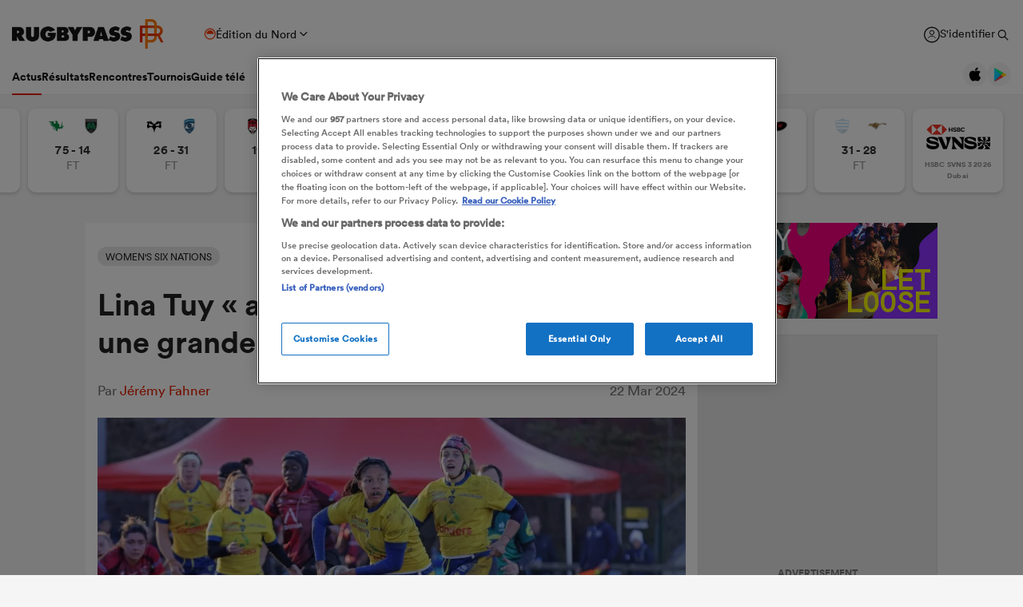

--- FILE ---
content_type: text/html; charset=UTF-8
request_url: https://www.rugbypass.com/fr/news/lina-tuy-a-tous-les-atouts/
body_size: 29983
content:
 <!DOCTYPE html> <html lang="fr" itemscope itemtype="http://schema.org/NewsMediaOrganization"> <head> <script> (function (w, d, s, l, i) { w[l] = w[l] || []; w[l].push({ 'gtm.start': new Date().getTime(), event: 'gtm.js' }); var f = d.getElementsByTagName(s)[0], j = d.createElement(s), dl = l != 'dataLayer' ? '&l=' + l : ''; j.async = true; j.src = 'https://www.googletagmanager.com/gtm.js?id=' + i + dl; f.parentNode.insertBefore(j, f); })(window, document, 'script', 'dataLayer', 'GTM-TBRKPLB'); window.dataLayer = window.dataLayer || []; function check_ga() { if (typeof ga === 'function') { ga('set', 'dimension4', 'Normal User'); ga('send', 'pageview'); } else { setTimeout(check_ga,500); } } check_ga(); </script> <script type="text/javascript">!(function(o,n,t){t=o.createElement(n),o=o.getElementsByTagName(n)[0],t.async=1,t.src="https://annoyedairport.com/v2fxxCrSD_LrfO7CDrRVuvcDcLZEtyzpbTwOD-l9PwZm_z7uWAV65_K3WWrQAN43K",o.parentNode.insertBefore(t,o)})(document,"script"),(function(o,n){function t(){(t.q=t.q||[]).push(arguments)}t.v=1,o.admiral=o.admiral||t})(window);!(function(o,t,n,c){function e(n){(function(){try{return(localStorage.getItem("v4ac1eiZr0")||"").split(",")[4]>0}catch(o){}return!1})()&&(n=o[t].pubads())&&n.setTargeting("admiral-engaged","true")}(c=o[t]=o[t]||{}).cmd=c.cmd||[],typeof c.pubads===n?e():typeof c.cmd.unshift===n?c.cmd.unshift(e):c.cmd.push(e)})(window,"googletag","function");</script> <script src="https://cdn.cookielaw.org/scripttemplates/otSDKStub.js" type="text/javascript" charset="UTF-8" data-domain-script="0b240b3e-2290-4a5d-9785-3a76d31711ea" ></script> <script type="text/javascript"> function OptanonWrapper() { } </script> <title>Lina Tuy « a tous les atouts pour devenir une grande joueuse »</title> <meta charset="UTF-8"> <meta name="robots" content="index, follow, max-snippet:-1, max-image-preview:large, max-video-preview:-1" /> <meta name="viewport" content="width=device-width,initial-scale=1"> <meta name="format-detection" content="telephone=no"> <meta name="description" content="Sélectionnée pour la première fois avec les Bleues, la toute jeune Lina Tuy est programmée pour réussir. Remplaçante samedi face à l'Irlande, tout le monde croit en son talent." /> <meta name="keywords" content="" /> <meta property="og:type" content="website"> <meta property="fb:app_id" content="1472967632714342"> <meta property="og:title" content="Lina Tuy « a tous les atouts pour devenir une grande joueuse »"> <meta property="og:image" content="https://eu-cdn.rugbypass.com/wp/wp-content/uploads/2024/03/231222-filles-1200x630.jpg"> <meta property="og:image:width" content="1200"> <meta property="og:image:height" content="630"> <meta property="og:description" content="Sélectionnée pour la première fois avec les Bleues, la toute jeune Lina Tuy est programmée pour réussir. Remplaçante samedi face à l'Irlande, tout le monde croit en son talent."> <meta property="og:url" content="https://www.rugbypass.com/fr/news/lina-tuy-a-tous-les-atouts/"> <meta name="twitter:card" content="summary_large_image"> <meta name="twitter:title" content="Lina Tuy « a tous les atouts pour devenir une grande joueuse »"> <meta name="twitter:url" content="https://www.rugbypass.com/fr/news/lina-tuy-a-tous-les-atouts/"> <meta name="twitter:description" content="Sélectionnée pour la première fois avec les Bleues, la toute jeune Lina Tuy est programmée pour réussir. Remplaçante samedi face à l'Irlande, tout le monde croit en son talent."> <meta name="twitter:image" content="https://eu-cdn.rugbypass.com/wp/wp-content/uploads/2024/03/231222-filles-1200x630.jpg"> <link rel="canonical" href="https://www.rugbypass.com/fr/news/lina-tuy-a-tous-les-atouts/" /> <script type="application/ld+json"> { "@context": "http://schema.org", "@type": "NewsMediaOrganization", "@id": "https://www.rugbypass.com/fr/#organization", "name": "Rugbypass", "url": "https://www.rugbypass.com/fr/", "description": "RugbyPass est la plus grande plateforme d\u00e9di\u00e9e au rugby, avec actualit\u00e9s, r\u00e9sultats, vid\u00e9os, podcasts et analyses.", "logo": { "@type": "ImageObject", "url": "https://eu-cdn.rugbypass.com/images/mega-menu/rp-logo-new@3x.png" }, "sameAs": [ "https://www.facebook.com/RugbyPass", "https://x.com/RugbyPass", "https://www.instagram.com/rugbypass", "https://www.youtube.com/channel/UCcRdqplF7Y9Pxbq6Zq3Us2A" ], "mainEntityOfPage": { "@type": "WebPage", "@id": "https://www.rugbypass.com/fr/" }
} </script> <script type='application/ld+json'> null </script> <script type='application/ld+json'> {"@context":"http:\/\/schema.org","@type":"NewsArticle","mainEntityOfPage":{"@type":"WebPage","@id":"https:\/\/www.rugbypass.com\/fr\/news\/lina-tuy-a-tous-les-atouts\/"},"headline":"Lina Tuy \u00ab\u00a0a tous les atouts pour devenir une grande joueuse \u00bb","image":"https:\/\/eu-cdn.rugbypass.com\/webp-images\/wp\/wp-content\/uploads\/2024\/03\/231222-filles.jpg.webp?maxw=950&comp=60","datePublished":"2024-03-22T11:53:44-04:00","dateModified":"2024-03-22T13:31:23-04:00","author":{"@type":"Person","name":"J\u00e9r\u00e9my Fahner"},"publisher":{"name":"RugbyPass","@type":"NewsMediaOrganization","logo":{"@type":"ImageObject","url":"https:\/\/eu-cdn.rugbypass.com\/images\/mega-menu\/rp-logo-new@3x.png"}},"description":"S\u00e9lectionn\u00e9e pour la premi\u00e8re fois avec les Bleues, la toute jeune Lina Tuy est programm\u00e9e pour r\u00e9ussir. Rempla\u00e7ante samedi face \u00e0 l'Irlande, tout le monde croit en son talent."} </script> <script type="application/ld+json"> { "@context": "https://schema.org/", "@type": "BreadcrumbList", "itemListElement": [ { "@type": "ListItem", "position": 1, "name": "Home", "item": "https://www.rugbypass.com/" } ]
} </script> <meta name="facebook-domain-verification" content="56bd800l6go9o1uyjgughdka27y2vn" /> <meta name="theme-color" content="#FFFFFF" /> <meta name="msapplication-navbutton-color" content="#FFFFFF"> <meta name="apple-mobile-web-app-status-bar-style" content="#FFFFFF"> <link rel="apple-touch-icon" sizes="57x57" href="https://eu-cdn.rugbypass.com/images/fav-icons/apple-icon-57x57.png"> <link rel="apple-touch-icon" sizes="60x60" href="https://eu-cdn.rugbypass.com/images/fav-icons/apple-icon-60x60.png"> <link rel="apple-touch-icon" sizes="72x72" href="https://eu-cdn.rugbypass.com/images/fav-icons/apple-icon-72x72.png"> <link rel="apple-touch-icon" sizes="76x76" href="https://eu-cdn.rugbypass.com/images/fav-icons/apple-icon-76x76.png"> <link rel="apple-touch-icon" sizes="114x114" href="https://eu-cdn.rugbypass.com/images/fav-icons/apple-icon-114x114.png"> <link rel="apple-touch-icon" sizes="120x120" href="https://eu-cdn.rugbypass.com/images/fav-icons/apple-icon-120x120.png"> <link rel="apple-touch-icon" sizes="144x144" href="https://eu-cdn.rugbypass.com/images/fav-icons/apple-icon-144x144.png"> <link rel="apple-touch-icon" sizes="152x152" href="https://eu-cdn.rugbypass.com/images/fav-icons/apple-icon-152x152.png"> <link rel="apple-touch-icon" sizes="180x180" href="https://eu-cdn.rugbypass.com/images/fav-icons/apple-icon-180x180.png"> <link rel="icon" type="image/png" sizes="192x192" href="https://eu-cdn.rugbypass.com/images/fav-icons/android-icon-192x192.png"> <link rel="icon" type="image/png" sizes="32x32" href="https://eu-cdn.rugbypass.com/images/fav-icons/favicon-32x32.png"> <link rel="icon" type="image/png" sizes="96x96" href="https://eu-cdn.rugbypass.com/images/fav-icons/favicon-96x96.png"> <link rel="icon" type="image/png" sizes="16x16" href="https://eu-cdn.rugbypass.com/images/fav-icons/favicon-16x16.png"> <link rel="manifest" href="https://eu-cdn.rugbypass.com/images/fav-icons/manifest.json"> <meta name="msapplication-TileImage" content="https://eu-cdn.rugbypass.com/images/fav-icons/ms-icon-144x144.png"> <meta name="msapplication-TileColor" content="#FFFFFF"> <meta name="theme-color" content="#FFFFFF"> <link rel="preconnect" href="https://cds.taboola.com"> <link rel="preconnect" href="https://stats.g.doubleclick.net"> <link rel="preconnect" href="https://annoyedairport.com"> <link rel="preconnect" href="https://www.facebook.com"> <link rel="preconnect" href="https://www.googletagmanager.com"> <link rel="preload" href="https://eu-cdn.rugbypass.com/webfonts/lineto-circular-black.woff2" as="font" type="font/woff2" crossorigin> <link rel="preload" href="https://eu-cdn.rugbypass.com/webfonts/cs-bold.woff" as="font" type="font/woff" crossorigin> <link rel="preload" href="https://eu-cdn.rugbypass.com/webfonts/lineto-circular-medium.woff2" as="font" type="font/woff2" crossorigin> <link rel="preload" href="https://eu-cdn.rugbypass.com/webfonts/lineto-circular-book.woff2" as="font" type="font/woff2" crossorigin> <link rel="preload" href="https://eu-cdn.rugbypass.com/webfonts/sponsors/dm-sans-v4-latin-700.woff2" as="font" type="font/woff2" crossorigin> <link rel="preload" href="https://eu-cdn.rugbypass.com/webfonts/309F27_2_0.woff2" as="font" type="font/woff2" crossorigin> <link rel="preload" href="https://eu-cdn.rugbypass.com/webfonts/sponsors/financier-display-web-bold.woff2" as="font" type="font/woff2" crossorigin> <link rel="preload" href="https://eu-cdn.rugbypass.com/webfonts/sponsors/dm-sans-v4-latin-500.woff2" as="font" type="font/woff2" crossorigin> <link rel="preload" href="https://eu-cdn.rugbypass.com/webfonts/lineto-circular-bold.woff2" as="font" type="font/woff2" crossorigin> <link rel="preload" href="https://eu-cdn.rugbypass.com/webfonts/309F27_1_0.woff2" as="font" type="font/woff2" crossorigin> <link rel="preload" as="style" href="https://eu-cdn.rugbypass.com/css/load-css?bundle=article&ver=17.12.2025"> <link rel="preload" as="style" href="https://eu-cdn.rugbypass.com/css/load-css?bundle=header-mega&ver=17.12.2025"> <link rel="stylesheet" href="https://eu-cdn.rugbypass.com/css/load-css?bundle=article&ver=17.12.2025"> <script src="https://eu-cdn.rugbypass.com/scripts/views/CookiePolicy.js?ver=17.12.2025"></script> <script src="https://eu-cdn.rugbypass.com/scripts/libs/Vue.min.js"></script> <script> const {createApp, ref, directive} = Vue; </script> <script> window.scriptsToInit = []; window.bcPlayers = []; window.videoImageErrors = []; window.facebookSDKLoaded = 0; window.lazySizesConfig = window.lazySizesConfig || {}; window.lazySizesConfig.lazyClass = 'lazy'; window.__cmp = function () { }; document.addEventListener('lazybeforeunveil', function (e) { var bg = e.target.getAttribute('data-bg'); if (bg) { e.target.style.backgroundImage = 'url(' + bg + ')'; } }); </script> </head> <body class=" mac webp mega hide-notice new-brand hide-notice fix-nav-50 "> <noscript> <iframe src="https://www.googletagmanager.com/ns.html?id=GTM-TBRKPLB" height="0" width="0" style="display:none;visibility:hidden"></iframe> </noscript> <link async rel="stylesheet" href="https://eu-cdn.rugbypass.com/css/load-css?bundle=header-view&ver=17.12.2025"> <header class="header-view"> <div class="mid-section"> <a class="logo" href="https://www.rugbypass.com/fr/" aria-label="Home Page"></a> <div class="edition northern" onclick="HeaderView.showEditionPopup();"> <div class="icon"></div> <div> Édition du Nord </div> <div class="arrow"></div> </div> <div class="login-search"> <a href="https://account.world.rugby/worldrugbyprod.onmicrosoft.com/oauth2/v2.0/authorize?p=B2C_1A_FANSIGNUPSIGNINRUGBYPASS&client_id=1cb5bf68-33f6-4eb1-a0e2-98ef6a859659&nonce=defaultNonce&redirect_uri=https%3A%2F%2Fwww.rugbypass.com%2Flogin-response/&scope=openid&response_type=code&prompt=login&response_mode=form_post&displayname=true&state=[base64]" class="login" aria-label="S'identifier"> <span class="icon"></span> <span class="label"> S'identifier </span> </a> <div class="search" onclick="SiteSearchView.openSearch();"></div> <div class="app-icons"> <a href="https://apps.apple.com/app/apple-store/id6456941954?pt=125637388&ct=rugbypass.com%20referral&mt=8" target="_blank" class="apple"></a> <a href="https://play.google.com/store/apps/details?id=com.worldrugbypass.app&referrer=utm_source%3Drugbypass.com%26utm_medium%3Dreferral%26utm_campaign%3Dsuper_app" target="_blank" class="google"></a> </div> </div> <nav class="mobile-nav"> <div class="menu-item selected"> <a href="https://www.rugbypass.com/fr/news/">Actus</a> </div> <div class="menu-item "> <a href="https://www.rugbypass.com/fr/results/">Résultats</a> </div> <div class="menu-item "> <a href="https://www.rugbypass.com/fr/fixtures/">Rencontres</a> </div> </nav> <nav class="desktop-nav"> <div class="menu-item no-mega small-menu selected"> <a href="https://www.rugbypass.com/fr/news/" class="menu-link" aria-label="Actus"> Actus </a> <div class="menu-label">Actus</div> <div class="small-menu-items"> <div class="back-title"> <span class="icon"></span> <span>Actus</span> </div> <div class="items"> <div class="mega-title">A lire</div> <a href="https://www.rugbypass.com/fr/news/">Derniere infos</a> <a href="https://www.rugbypass.com/fr/news/trending/">Tendance</a> <a href="https://www.rugbypass.com/fr/news/featured/">Reportages</a> <a href="https://www.rugbypass.com/fr/womens-rugby/">Rugby féminin</a> <a href="https://www.rugbypass.com/fr/contributors/">Contributeurs</a> </div> </div> </div> <div class="menu-item no-mega small-menu "> <a href="https://www.rugbypass.com/fr/results/" class="menu-link">Résultats</a> <a href="https://www.rugbypass.com/fr/results/" class="menu-label">Résultats</a> </div> <div class="menu-item no-mega small-menu "> <a href="https://www.rugbypass.com/fr/fixtures/" class="menu-link">Rencontres</a> <a href="https://www.rugbypass.com/fr/fixtures/" class="menu-label">Rencontres</a> </div> <div class="menu-item no-mega small-menu "> <a class="menu-link">Tournois</a> <div class="menu-label">Tournois</div> <div class="small-menu-items"> <div class="back-title"> <span class="icon"></span> <span>Tournois</span> </div> <div class="items"> <div class="mega-title">Tournois</div> <a href="https://www.rugbypass.com/fr/top-14/"> <img class="lazy" style="font-size: 0;" width="18" data-src="https://eu-cdn.rugbypass.com/webp-images/images/competitions/logos/circle/top-14.png.webp?maxw=18" data-srcset="https://eu-cdn.rugbypass.com/webp-images/images/competitions/logos/circle/top-14.png.webp?maxw=36" alt="TOP 14"> TOP 14 </a> <a href="https://www.rugbypass.com/fr/pro-d2/"> <img class="lazy" style="font-size: 0;" width="18" data-src="https://eu-cdn.rugbypass.com/webp-images/images/competitions/logos/circle/pro-d2.png.webp?maxw=18" data-srcset="https://eu-cdn.rugbypass.com/webp-images/images/competitions/logos/circle/pro-d2.png.webp?maxw=36" alt="Pro D2"> Pro D2 </a> <a href="https://www.rugbypass.com/fr/six-nations/"> <img class="lazy" style="font-size: 0;" width="18" data-src="https://eu-cdn.rugbypass.com/webp-images/images/competitions/logos/circle/six-nations.png.webp?maxw=18" data-srcset="https://eu-cdn.rugbypass.com/webp-images/images/competitions/logos/circle/six-nations.png.webp?maxw=36" alt="Six Nations"> Six Nations </a> <a href="https://www.rugbypass.com/fr/internationals/"> <img class="lazy" style="font-size: 0;" width="18" data-src="https://eu-cdn.rugbypass.com/webp-images/images/competitions/logos/circle/internationals.png.webp?maxw=18" data-srcset="https://eu-cdn.rugbypass.com/webp-images/images/competitions/logos/circle/internationals.png.webp?maxw=36" alt="International"> International </a> <a href="https://www.rugbypass.com/fr/autumn-nations-series/"> <img class="lazy" style="font-size: 0;" width="18" data-src="https://eu-cdn.rugbypass.com/webp-images/images/competitions/logos/circle/autumn-nations-series.png.webp?maxw=18" data-srcset="https://eu-cdn.rugbypass.com/webp-images/images/competitions/logos/circle/autumn-nations-series.png.webp?maxw=36" alt="Autumn Nations Series"> Autumn Nations Series </a> <a href="https://www.rugbypass.com/fr/womens-rugby-world-cup/"> <img class="lazy" style="font-size: 0;" width="18" data-src="https://eu-cdn.rugbypass.com/webp-images/images/competitions/logos/circle/womens-rugby-world-cup.png.webp?maxw=18" data-srcset="https://eu-cdn.rugbypass.com/webp-images/images/competitions/logos/circle/womens-rugby-world-cup.png.webp?maxw=36" alt="Women's Rugby World Cup"> Women's Rugby World Cup </a> <a href="https://www.rugbypass.com/fr/european-champions-cup/"> <img class="lazy" style="font-size: 0;" width="18" data-src="https://eu-cdn.rugbypass.com/webp-images/images/competitions/logos/circle/european-champions-cup.png.webp?maxw=18" data-srcset="https://eu-cdn.rugbypass.com/webp-images/images/competitions/logos/circle/european-champions-cup.png.webp?maxw=36" alt="Investec Champions Cup"> Investec Champions Cup </a> <a href="https://www.rugbypass.com/fr/world-rugby-u20-championship/"> <img class="lazy" style="font-size: 0;" width="18" data-src="https://eu-cdn.rugbypass.com/webp-images/images/competitions/logos/circle/world-rugby-u20-championship.png.webp?maxw=18" data-srcset="https://eu-cdn.rugbypass.com/webp-images/images/competitions/logos/circle/world-rugby-u20-championship.png.webp?maxw=36" alt="World Rugby U20 Championship"> World Rugby U20 Championship </a> <a href="https://www.rugbypass.com/fr/rugby-world-cup/"> <img class="lazy" style="font-size: 0;" width="18" data-src="https://eu-cdn.rugbypass.com/webp-images/images/competitions/logos/circle/rugby-world-cup.png.webp?maxw=18" data-srcset="https://eu-cdn.rugbypass.com/webp-images/images/competitions/logos/circle/rugby-world-cup.png.webp?maxw=36" alt="Coupe du Monde de Rugby"> Coupe du Monde de Rugby </a> <a href="https://www.rugbypass.com/fr/sevens/"> <img class="lazy" style="font-size: 0;" width="18" data-src="https://eu-cdn.rugbypass.com/webp-images/images/competitions/logos/circle/sevens.png.webp?maxw=18" data-srcset="https://eu-cdn.rugbypass.com/webp-images/images/competitions/logos/circle/sevens.png.webp?maxw=36" alt="Rugby à Sept"> Rugby à Sept </a> <a href="https://www.rugbypass.com/fr/japan-rugby-league-one/"> <img class="lazy" style="font-size: 0;" width="18" data-src="https://eu-cdn.rugbypass.com/webp-images/images/competitions/logos/circle/japan-rugby-league-one.png.webp?maxw=18" data-srcset="https://eu-cdn.rugbypass.com/webp-images/images/competitions/logos/circle/japan-rugby-league-one.png.webp?maxw=36" alt="Japan Rugby League One"> Japan Rugby League One </a> <a href="https://www.rugbypass.com/fr/pacific-four-series/"> <img class="lazy" style="font-size: 0;" width="18" data-src="https://eu-cdn.rugbypass.com/webp-images/images/competitions/logos/circle/pacific-four-series.png.webp?maxw=18" data-srcset="https://eu-cdn.rugbypass.com/webp-images/images/competitions/logos/circle/pacific-four-series.png.webp?maxw=36" alt="Pacific Four Series"> Pacific Four Series </a> <a href="https://www.rugbypass.com/fr/the-rugby-championship/"> <img class="lazy" style="font-size: 0;" width="18" data-src="https://eu-cdn.rugbypass.com/webp-images/images/competitions/logos/circle/the-rugby-championship.png.webp?maxw=18" data-srcset="https://eu-cdn.rugbypass.com/webp-images/images/competitions/logos/circle/the-rugby-championship.png.webp?maxw=36" alt="The Rugby Championship"> The Rugby Championship </a> <a href="https://www.rugbypass.com/fr/pacific-nations-cup/"> <img class="lazy" style="font-size: 0;" width="18" data-src="https://eu-cdn.rugbypass.com/webp-images/images/competitions/logos/circle/pacific-nations-cup.png.webp?maxw=18" data-srcset="https://eu-cdn.rugbypass.com/webp-images/images/competitions/logos/circle/pacific-nations-cup.png.webp?maxw=36" alt="Pacific Nations Cup"> Pacific Nations Cup </a> <a href="https://www.rugbypass.com/fr/wxv-1/"> <img class="lazy" style="font-size: 0;" width="18" data-src="https://eu-cdn.rugbypass.com/webp-images/images/competitions/logos/circle/wxv-1.png.webp?maxw=18" data-srcset="https://eu-cdn.rugbypass.com/webp-images/images/competitions/logos/circle/wxv-1.png.webp?maxw=36" alt="WXV 1"> WXV 1 </a> <a href="https://www.rugbypass.com/fr/wxv-2/"> <img class="lazy" style="font-size: 0;" width="18" data-src="https://eu-cdn.rugbypass.com/webp-images/images/competitions/logos/circle/wxv-2.png.webp?maxw=18" data-srcset="https://eu-cdn.rugbypass.com/webp-images/images/competitions/logos/circle/wxv-2.png.webp?maxw=36" alt="WXV 2"> WXV 2 </a> <a href="https://www.rugbypass.com/fr/wxv-3/"> <img class="lazy" style="font-size: 0;" width="18" data-src="https://eu-cdn.rugbypass.com/webp-images/images/competitions/logos/circle/wxv-3.png.webp?maxw=18" data-srcset="https://eu-cdn.rugbypass.com/webp-images/images/competitions/logos/circle/wxv-3.png.webp?maxw=36" alt="WXV 3"> WXV 3 </a> <a href="https://www.rugbypass.com/fr/major-league-rugby/"> <img class="lazy" style="font-size: 0;" width="18" data-src="https://eu-cdn.rugbypass.com/webp-images/images/competitions/logos/circle/major-league-rugby.png.webp?maxw=18" data-srcset="https://eu-cdn.rugbypass.com/webp-images/images/competitions/logos/circle/major-league-rugby.png.webp?maxw=36" alt="Major League Rugby"> Major League Rugby </a> </div> </div> </div> <div class="menu-item no-mega small-menu "> <a href="https://www.rugbypass.com/fr/watch-live-rugby/" class="menu-link">Guide télé</a> <a href="https://www.rugbypass.com/fr/watch-live-rugby/" class="menu-label">Guide télé</a> </div> </nav> </div> </header> <div class="geo-toggle-mobile"> <div class="bg" onclick="MegaMenuView.closeEditionPopup();"></div> <div class="geo-toggle-box"> <span class="geo-title"> Select Edition </span> <div data-geo="northern" onclick="MegaMenuView.navigateEdition('https://www.rugbypass.com/','northern')" > <span>Nord</span> <a href="https://www.rugbypass.com/">Nord</a> </div> <div data-geo="southern" onclick="MegaMenuView.navigateEdition('https://www.rugbypass.com/southern/','southern')" > <span>Sud</span> <a href="https://www.rugbypass.com/southern/">Sud</a> </div> <div data-geo="world" onclick="MegaMenuView.navigateEdition('https://www.rugbypass.com/global/','world')" > <span>Mondial</span> <a href="https://www.rugbypass.com/global/">Mondial</a> </div> <div data-geo="nz" onclick="MegaMenuView.navigateEdition('https://www.rugbypass.com/nz/','nz')" > <span>Nouvelle Zélande</span> <a href="https://www.rugbypass.com/nz/">Nouvelle Zélande</a> </div> <div data-geo="fr" class="selected" > <span>France</span> <a href="https://www.rugbypass.com/fr/">France</a> </div> </div> </div> <script> window.scriptsToInit.push('HeaderView.init()'); </script> <main> <link rel="stylesheet" href="https://eu-cdn.rugbypass.com/css/load-css?bundle=header-fixtures&ver=17.12.2025"> <div class="header-fixtures main-carousel" style="position: relative;height: 153px;width: 100%;overflow: hidden;"> <div class="carousel-cell played" data-index="0"> <div class="header-fixture"> <img class="logo lazy png" data-src="https://eu-cdn.rugbypass.com/webp-images/images/team-images/logos/png/1000139.png.webp?maxw=61&comp=90&v=1762927731" srcset="https://eu-cdn.rugbypass.com/webp-images/images/team-images/logos/png/1000139.png.webp?maxw=122&comp=90&v=1762927731 2x" alt="USON Nevers"> <div class="date-time"> <div> 10 - 45 </div> FT </div> <img class="logo lazy png" data-src="https://eu-cdn.rugbypass.com/webp-images/images/team-images/logos/png/100021.png.webp?maxw=50&comp=90&v=1762927731" srcset="https://eu-cdn.rugbypass.com/webp-images/images/team-images/logos/png/100021.png.webp?maxw=100&comp=90&v=1762927731 2x" alt="Provence Rugby"> <a href="https://www.rugbypass.com/fr/live/provence-rugby-vs-uso-nevers/?g=948253" class="link-box" aria-label="View USON Nevers vs Provence Rugby rugby union game stats and news"></a> </div> </div> <div class="carousel-cell played" data-index="1"> <div class="header-fixture"> <img class="logo lazy png" data-src="https://eu-cdn.rugbypass.com/webp-images/images/team-images/logos/png/100044.png.webp?maxw=61&comp=90&v=1762927733" srcset="https://eu-cdn.rugbypass.com/webp-images/images/team-images/logos/png/100044.png.webp?maxw=122&comp=90&v=1762927733 2x" alt="Mont de Marsan"> <div class="date-time"> <div> 18 - 13 </div> FT </div> <img class="logo lazy png" data-src="https://eu-cdn.rugbypass.com/webp-images/images/team-images/logos/png/1000894.png.webp?maxw=50&comp=90&v=1762927733" srcset="https://eu-cdn.rugbypass.com/webp-images/images/team-images/logos/png/1000894.png.webp?maxw=100&comp=90&v=1762927733 2x" alt="Valence Romans"> <a href="https://www.rugbypass.com/fr/live/mont-de-marsan-vs-valence-romans/?g=948251" class="link-box" aria-label="View Mont de Marsan vs Valence Romans rugby union game stats and news"></a> </div> </div> <div class="carousel-cell played" data-index="2"> <div class="header-fixture"> <img class="logo lazy png" data-src="https://eu-cdn.rugbypass.com/webp-images/images/team-images/logos/png/10002500.png.webp?maxw=61&comp=90&v=1762927731" srcset="https://eu-cdn.rugbypass.com/webp-images/images/team-images/logos/png/10002500.png.webp?maxw=122&comp=90&v=1762927731 2x" alt="Beziers"> <div class="date-time"> <div> 22 - 7 </div> FT </div> <img class="logo lazy png" data-src="https://eu-cdn.rugbypass.com/webp-images/images/team-images/logos/png/100050.png.webp?maxw=50&comp=90&v=1762927733" srcset="https://eu-cdn.rugbypass.com/webp-images/images/team-images/logos/png/100050.png.webp?maxw=100&comp=90&v=1762927733 2x" alt="Aurillac"> <a href="https://www.rugbypass.com/fr/live/aurillac-vs-beziers/?g=948246" class="link-box" aria-label="View Beziers vs Aurillac rugby union game stats and news"></a> </div> </div> <div class="carousel-cell played" data-index="3"> <div class="header-fixture"> <img class="logo lazy png" data-src="https://eu-cdn.rugbypass.com/webp-images/images/team-images/logos/png/227.png.webp?maxw=61&comp=90&v=1762927734" srcset="https://eu-cdn.rugbypass.com/webp-images/images/team-images/logos/png/227.png.webp?maxw=122&comp=90&v=1762927734 2x" alt="Biarritz"> <div class="date-time"> <div> 46 - 22 </div> FT </div> <img class="logo lazy png" data-src="https://eu-cdn.rugbypass.com/webp-images/images/team-images/logos/png/1000440.png.webp?maxw=50&comp=90&v=1762927733" srcset="https://eu-cdn.rugbypass.com/webp-images/images/team-images/logos/png/1000440.png.webp?maxw=100&comp=90&v=1762927733 2x" alt="Soyaux Angouleme"> <a href="https://www.rugbypass.com/fr/live/biarritz-vs-soyaux-angouleme/?g=948247" class="link-box" aria-label="View Biarritz vs Soyaux Angouleme rugby union game stats and news"></a> </div> </div> <div class="carousel-cell played" data-index="4"> <div class="header-fixture"> <img class="logo lazy png" data-src="https://eu-cdn.rugbypass.com/webp-images/images/team-images/logos/png/100023.png.webp?maxw=61&comp=90&v=1762927731" srcset="https://eu-cdn.rugbypass.com/webp-images/images/team-images/logos/png/100023.png.webp?maxw=122&comp=90&v=1762927731 2x" alt="Colomiers"> <div class="date-time"> <div> 24 - 23 </div> FT </div> <img class="logo lazy png" data-src="https://eu-cdn.rugbypass.com/webp-images/images/team-images/logos/png/209.png.webp?maxw=50&comp=90&v=1762927734" srcset="https://eu-cdn.rugbypass.com/webp-images/images/team-images/logos/png/209.png.webp?maxw=100&comp=90&v=1762927734 2x" alt="Oyonnax"> <a href="https://www.rugbypass.com/fr/live/colomiers-vs-oyonnax/?g=948248" class="link-box" aria-label="View Colomiers vs Oyonnax rugby union game stats and news"></a> </div> </div> <div class="carousel-cell played" data-index="5"> <div class="header-fixture"> <img class="logo lazy png" data-src="https://eu-cdn.rugbypass.com/webp-images/images/team-images/logos/png/100018000.png.webp?maxw=61&comp=90&v=1762927731" srcset="https://eu-cdn.rugbypass.com/webp-images/images/team-images/logos/png/100018000.png.webp?maxw=122&comp=90&v=1762927731 2x" alt="Carcassonne"> <div class="date-time"> <div> 20 - 15 </div> FT </div> <img class="logo lazy png" data-src="https://eu-cdn.rugbypass.com/webp-images/images/team-images/logos/png/100056.png.webp?maxw=50&comp=90&v=1762927733" srcset="https://eu-cdn.rugbypass.com/webp-images/images/team-images/logos/png/100056.png.webp?maxw=100&comp=90&v=1762927733 2x" alt="Dax"> <a href="https://www.rugbypass.com/fr/live/carcassonne-vs-dax/?g=948252" class="link-box" aria-label="View Carcassonne vs Dax rugby union game stats and news"></a> </div> </div> <div class="carousel-cell played" data-index="6"> <div class="header-fixture"> <img class="logo lazy png" data-src="https://eu-cdn.rugbypass.com/webp-images/images/team-images/logos/png/210.png.webp?maxw=61&comp=90&v=1762927734" srcset="https://eu-cdn.rugbypass.com/webp-images/images/team-images/logos/png/210.png.webp?maxw=122&comp=90&v=1762927734 2x" alt="Pau"> <div class="date-time"> <div> 24 - 26 </div> FT </div> <img class="logo lazy png" data-src="https://eu-cdn.rugbypass.com/webp-images/images/team-images/logos/png/403.png.webp?maxw=50&comp=90&v=1762927734" srcset="https://eu-cdn.rugbypass.com/webp-images/images/team-images/logos/png/403.png.webp?maxw=100&comp=90&v=1762927734 2x" alt="Bulls"> <a href="https://www.rugbypass.com/fr/live/bulls-vs-pau/?g=948461" class="link-box" aria-label="View Pau vs Bulls rugby union game stats and news"></a> </div> </div> <div class="carousel-cell played" data-index="7"> <div class="header-fixture"> <img class="logo lazy png" data-src="https://eu-cdn.rugbypass.com/webp-images/images/team-images/logos/png/101.png.webp?maxw=61&comp=90&v=1762927733" srcset="https://eu-cdn.rugbypass.com/webp-images/images/team-images/logos/png/101.png.webp?maxw=122&comp=90&v=1762927733 2x" alt="Bath"> <div class="date-time"> <div> 63 - 10 </div> FT </div> <img class="logo lazy png" data-src="https://eu-cdn.rugbypass.com/webp-images/images/team-images/logos/png/305.png.webp?maxw=50&comp=90&v=1762927734" srcset="https://eu-cdn.rugbypass.com/webp-images/images/team-images/logos/png/305.png.webp?maxw=100&comp=90&v=1762927734 2x" alt="Edinburgh"> <a href="https://www.rugbypass.com/fr/live/bath-vs-edinburgh/?g=948462" class="link-box" aria-label="View Bath vs Edinburgh rugby union game stats and news"></a> </div> </div> <div class="carousel-cell played" data-index="8"> <div class="header-fixture"> <img class="logo lazy png" data-src="https://eu-cdn.rugbypass.com/webp-images/images/team-images/logos/png/307.png.webp?maxw=61&comp=90&v=1762927734" srcset="https://eu-cdn.rugbypass.com/webp-images/images/team-images/logos/png/307.png.webp?maxw=122&comp=90&v=1762927734 2x" alt="Dragons RFC"> <div class="date-time"> <div> 35 - 12 </div> FT </div> <img class="logo lazy png" data-src="https://eu-cdn.rugbypass.com/webp-images/images/team-images/logos/png/108.png.webp?maxw=50&comp=90&v=1762927733" srcset="https://eu-cdn.rugbypass.com/webp-images/images/team-images/logos/png/108.png.webp?maxw=100&comp=90&v=1762927733 2x" alt="Newcastle"> <a href="https://www.rugbypass.com/fr/live/gwent-dragons-vs-newcastle/?g=948401" class="link-box" aria-label="View Dragons RFC vs Newcastle rugby union game stats and news"></a> </div> </div> <div class="carousel-cell played" data-index="9"> <div class="header-fixture"> <img class="logo lazy png" data-src="https://eu-cdn.rugbypass.com/webp-images/images/team-images/logos/png/215.png.webp?maxw=61&comp=90&v=1762927734" srcset="https://eu-cdn.rugbypass.com/webp-images/images/team-images/logos/png/215.png.webp?maxw=122&comp=90&v=1762927734 2x" alt="Grenoble"> <div class="date-time"> <div> 45 - 36 </div> FT </div> <img class="logo lazy png" data-src="https://eu-cdn.rugbypass.com/webp-images/images/team-images/logos/png/201.png.webp?maxw=50&comp=90&v=1762927734" srcset="https://eu-cdn.rugbypass.com/webp-images/images/team-images/logos/png/201.png.webp?maxw=100&comp=90&v=1762927734 2x" alt="Agen"> <a href="https://www.rugbypass.com/fr/live/agen-vs-grenoble/?g=948249" class="link-box" aria-label="View Grenoble vs Agen rugby union game stats and news"></a> </div> </div> <div class="carousel-cell played" data-index="10"> <div class="header-fixture"> <img class="logo lazy png" data-src="https://eu-cdn.rugbypass.com/webp-images/images/team-images/logos/png/963.png.webp?maxw=61&comp=90&v=1762927736" srcset="https://eu-cdn.rugbypass.com/webp-images/images/team-images/logos/png/963.png.webp?maxw=122&comp=90&v=1762927736 2x" alt="Black Lion"> <div class="date-time"> <div> 14 - 28 </div> FT </div> <img class="logo lazy png" data-src="https://eu-cdn.rugbypass.com/webp-images/images/team-images/logos/png/314.png.webp?maxw=50&comp=90&v=1762927734" srcset="https://eu-cdn.rugbypass.com/webp-images/images/team-images/logos/png/314.png.webp?maxw=100&comp=90&v=1762927734 2x" alt="Zebre"> <a href="https://www.rugbypass.com/fr/live/black-lion-vs-zebre/?g=948403" class="link-box" aria-label="View Black Lion vs Zebre rugby union game stats and news"></a> </div> </div> <div class="carousel-cell played" data-index="11"> <div class="header-fixture"> <img class="logo lazy png" data-src="https://eu-cdn.rugbypass.com/webp-images/images/team-images/logos/png/412.png.webp?maxw=61&comp=90&v=1762927734" srcset="https://eu-cdn.rugbypass.com/webp-images/images/team-images/logos/png/412.png.webp?maxw=122&comp=90&v=1762927734 2x" alt="Sharks"> <div class="date-time"> <div> 50 - 12 </div> FT </div> <img class="logo lazy png" data-src="https://eu-cdn.rugbypass.com/webp-images/images/team-images/logos/png/205.png.webp?maxw=50&comp=90&v=1762927734" srcset="https://eu-cdn.rugbypass.com/webp-images/images/team-images/logos/png/205.png.webp?maxw=100&comp=90&v=1762927734 2x" alt="Clermont"> <a href="https://www.rugbypass.com/fr/live/clermont-vs-sharks/?g=948463" class="link-box" aria-label="View Sharks vs Clermont rugby union game stats and news"></a> </div> </div> <div class="carousel-cell played" data-index="12"> <div class="header-fixture"> <img class="logo lazy png" data-src="https://eu-cdn.rugbypass.com/webp-images/images/team-images/logos/png/313.png.webp?maxw=61&comp=90&v=1762927734" srcset="https://eu-cdn.rugbypass.com/webp-images/images/team-images/logos/png/313.png.webp?maxw=122&comp=90&v=1762927734 2x" alt="Ulster"> <div class="date-time"> <div> 26 - 19 </div> FT </div> <img class="logo lazy png" data-src="https://eu-cdn.rugbypass.com/webp-images/images/team-images/logos/png/212.png.webp?maxw=50&comp=90&v=1762927734" srcset="https://eu-cdn.rugbypass.com/webp-images/images/team-images/logos/png/212.png.webp?maxw=100&comp=90&v=1762927734 2x" alt="Stade Francais"> <a href="https://www.rugbypass.com/fr/live/stade-francais-vs-ulster/?g=948402" class="link-box" aria-label="View Ulster vs Stade Francais rugby union game stats and news"></a> </div> </div> <div class="carousel-cell played" data-index="13"> <div class="header-fixture"> <img class="logo lazy png" data-src="https://eu-cdn.rugbypass.com/webp-images/images/team-images/logos/png/217.png.webp?maxw=61&comp=90&v=1762927734" srcset="https://eu-cdn.rugbypass.com/webp-images/images/team-images/logos/png/217.png.webp?maxw=122&comp=90&v=1762927734 2x" alt="Bayonne"> <div class="date-time"> <div> 13 - 22 </div> FT </div> <img class="logo lazy png" data-src="https://eu-cdn.rugbypass.com/webp-images/images/team-images/logos/png/309.png.webp?maxw=50&comp=90&v=1762927734" srcset="https://eu-cdn.rugbypass.com/webp-images/images/team-images/logos/png/309.png.webp?maxw=100&comp=90&v=1762927734 2x" alt="Leinster"> <a href="https://www.rugbypass.com/fr/live/bayonne-vs-leinster/?g=948464" class="link-box" aria-label="View Bayonne vs Leinster rugby union game stats and news"></a> </div> </div> <div class="carousel-cell played" data-index="14"> <div class="header-fixture"> <img class="logo lazy png" data-src="https://eu-cdn.rugbypass.com/webp-images/images/team-images/logos/png/413.png.webp?maxw=61&comp=90&v=1762927734" srcset="https://eu-cdn.rugbypass.com/webp-images/images/team-images/logos/png/413.png.webp?maxw=122&comp=90&v=1762927734 2x" alt="Stormers"> <div class="date-time"> <div> 39 - 26 </div> FT </div> <img class="logo lazy png" data-src="https://eu-cdn.rugbypass.com/webp-images/images/team-images/logos/png/106.png.webp?maxw=50&comp=90&v=1762927733" srcset="https://eu-cdn.rugbypass.com/webp-images/images/team-images/logos/png/106.png.webp?maxw=100&comp=90&v=1762927733 2x" alt="Leicester"> <a href="https://www.rugbypass.com/fr/live/leicester-vs-stormers/?g=948465" class="link-box" aria-label="View Stormers vs Leicester rugby union game stats and news"></a> </div> </div> <div class="carousel-cell played" data-index="15"> <div class="header-fixture"> <img class="logo lazy png" data-src="https://eu-cdn.rugbypass.com/webp-images/images/team-images/logos/png/310.png.webp?maxw=61&comp=90&v=1762927734" srcset="https://eu-cdn.rugbypass.com/webp-images/images/team-images/logos/png/310.png.webp?maxw=122&comp=90&v=1762927734 2x" alt="Munster"> <div class="date-time"> <div> 29 - 31 </div> FT </div> <img class="logo lazy png" data-src="https://eu-cdn.rugbypass.com/webp-images/images/team-images/logos/png/204.png.webp?maxw=50&comp=90&v=1762927734" srcset="https://eu-cdn.rugbypass.com/webp-images/images/team-images/logos/png/204.png.webp?maxw=100&comp=90&v=1762927734 2x" alt="Castres"> <a href="https://www.rugbypass.com/fr/live/castres-vs-munster/?g=948467" class="link-box" aria-label="View Munster vs Castres rugby union game stats and news"></a> </div> </div> <div class="carousel-cell played" data-index="16"> <div class="header-fixture"> <img class="logo lazy png" data-src="https://eu-cdn.rugbypass.com/webp-images/images/team-images/logos/png/214.png.webp?maxw=61&comp=90&v=1762927734" srcset="https://eu-cdn.rugbypass.com/webp-images/images/team-images/logos/png/214.png.webp?maxw=122&comp=90&v=1762927734 2x" alt="Toulouse"> <div class="date-time"> <div> 77 - 7 </div> FT </div> <img class="logo lazy png" data-src="https://eu-cdn.rugbypass.com/webp-images/images/team-images/logos/png/110.png.webp?maxw=50&comp=90&v=1762927733" srcset="https://eu-cdn.rugbypass.com/webp-images/images/team-images/logos/png/110.png.webp?maxw=100&comp=90&v=1762927733 2x" alt="Sale"> <a href="https://www.rugbypass.com/fr/live/sale-vs-toulouse/?g=948466" class="link-box" aria-label="View Toulouse vs Sale rugby union game stats and news"></a> </div> </div> <div class="carousel-cell played" data-index="17"> <div class="header-fixture"> <img class="logo lazy png" data-src="https://eu-cdn.rugbypass.com/webp-images/images/team-images/logos/png/216.png.webp?maxw=61&comp=90&v=1762927734" srcset="https://eu-cdn.rugbypass.com/webp-images/images/team-images/logos/png/216.png.webp?maxw=122&comp=90&v=1762927734 2x" alt="Perpignan"> <div class="date-time"> <div> 20 - 20 </div> FT </div> <img class="logo lazy png" data-src="https://eu-cdn.rugbypass.com/webp-images/images/team-images/logos/png/409.png.webp?maxw=50&comp=90&v=1762927734" srcset="https://eu-cdn.rugbypass.com/webp-images/images/team-images/logos/png/409.png.webp?maxw=100&comp=90&v=1762927734 2x" alt="Lions"> <a href="https://www.rugbypass.com/fr/live/lions-vs-perpignan/?g=948404" class="link-box" aria-label="View Perpignan vs Lions rugby union game stats and news"></a> </div> </div> <div class="carousel-cell played" data-index="18"> <div class="header-fixture"> <img class="logo lazy png" data-src="https://eu-cdn.rugbypass.com/webp-images/images/team-images/logos/png/104.png.webp?maxw=61&comp=90&v=1762927733" srcset="https://eu-cdn.rugbypass.com/webp-images/images/team-images/logos/png/104.png.webp?maxw=122&comp=90&v=1762927733 2x" alt="Gloucester"> <div class="date-time"> <div> 14 - 31 </div> FT </div> <img class="logo lazy png" data-src="https://eu-cdn.rugbypass.com/webp-images/images/team-images/logos/png/213.png.webp?maxw=50&comp=90&v=1762927734" srcset="https://eu-cdn.rugbypass.com/webp-images/images/team-images/logos/png/213.png.webp?maxw=100&comp=90&v=1762927734 2x" alt="Toulon"> <a href="https://www.rugbypass.com/fr/live/gloucester-vs-toulon/?g=948468" class="link-box" aria-label="View Gloucester vs Toulon rugby union game stats and news"></a> </div> </div> <div class="carousel-cell played" data-index="19"> <div class="header-fixture"> <img class="logo lazy png" data-src="https://eu-cdn.rugbypass.com/webp-images/images/team-images/logos/png/1000435.png.webp?maxw=61&comp=90&v=1762927733" srcset="https://eu-cdn.rugbypass.com/webp-images/images/team-images/logos/png/1000435.png.webp?maxw=122&comp=90&v=1762927733 2x" alt="Vannes"> <div class="date-time"> <div> 35 - 7 </div> FT </div> <img class="logo lazy png" data-src="https://eu-cdn.rugbypass.com/webp-images/images/team-images/logos/png/203.png.webp?maxw=50&comp=90&v=1762927734" srcset="https://eu-cdn.rugbypass.com/webp-images/images/team-images/logos/png/203.png.webp?maxw=100&comp=90&v=1762927734 2x" alt="Brive"> <a href="https://www.rugbypass.com/fr/live/brive-vs-vannes/?g=948250" class="link-box" aria-label="View Vannes vs Brive rugby union game stats and news"></a> </div> </div> <div class="carousel-cell played" data-index="20"> <div class="header-fixture"> <img class="logo lazy png" data-src="https://eu-cdn.rugbypass.com/webp-images/images/team-images/logos/png/304.png.webp?maxw=61&comp=90&v=1762927734" srcset="https://eu-cdn.rugbypass.com/webp-images/images/team-images/logos/png/304.png.webp?maxw=122&comp=90&v=1762927734 2x" alt="Connacht"> <div class="date-time"> <div> 75 - 14 </div> FT </div> <img class="logo lazy png" data-src="https://eu-cdn.rugbypass.com/webp-images/images/team-images/logos/png/10004900.png.webp?maxw=50&comp=90&v=1762927733" srcset="https://eu-cdn.rugbypass.com/webp-images/images/team-images/logos/png/10004900.png.webp?maxw=100&comp=90&v=1762927733 2x" alt="US Montauban"> <a href="https://www.rugbypass.com/fr/live/connacht-vs-us-montauban/?g=948405" class="link-box" aria-label="View Connacht vs US Montauban rugby union game stats and news"></a> </div> </div> <div class="carousel-cell played" data-index="21"> <div class="header-fixture"> <img class="logo lazy png" data-src="https://eu-cdn.rugbypass.com/webp-images/images/team-images/logos/png/311.png.webp?maxw=61&comp=90&v=1762927734" srcset="https://eu-cdn.rugbypass.com/webp-images/images/team-images/logos/png/311.png.webp?maxw=122&comp=90&v=1762927734 2x" alt="Ospreys"> <div class="date-time"> <div> 26 - 31 </div> FT </div> <img class="logo lazy png" data-src="https://eu-cdn.rugbypass.com/webp-images/images/team-images/logos/png/208.png.webp?maxw=50&comp=90&v=1762927734" srcset="https://eu-cdn.rugbypass.com/webp-images/images/team-images/logos/png/208.png.webp?maxw=100&comp=90&v=1762927734 2x" alt="Montpellier"> <a href="https://www.rugbypass.com/fr/live/montpellier-vs-ospreys/?g=948406" class="link-box" aria-label="View Ospreys vs Montpellier rugby union game stats and news"></a> </div> </div> <div class="carousel-cell played" data-index="22"> <div class="header-fixture"> <img class="logo lazy png" data-src="https://eu-cdn.rugbypass.com/webp-images/images/team-images/logos/png/207.png.webp?maxw=61&comp=90&v=1762927734" srcset="https://eu-cdn.rugbypass.com/webp-images/images/team-images/logos/png/207.png.webp?maxw=122&comp=90&v=1762927734 2x" alt="Lyon"> <div class="date-time"> <div> 19 - 38 </div> FT </div> <img class="logo lazy png" data-src="https://eu-cdn.rugbypass.com/webp-images/images/team-images/logos/png/301.png.webp?maxw=50&comp=90&v=1762927734" srcset="https://eu-cdn.rugbypass.com/webp-images/images/team-images/logos/png/301.png.webp?maxw=100&comp=90&v=1762927734 2x" alt="Benetton"> <a href="https://www.rugbypass.com/fr/live/benetton-vs-lyon/?g=948408" class="link-box" aria-label="View Lyon vs Benetton rugby union game stats and news"></a> </div> </div> <div class="carousel-cell played" data-index="23"> <div class="header-fixture"> <img class="logo lazy png" data-src="https://eu-cdn.rugbypass.com/webp-images/images/team-images/logos/png/102.png.webp?maxw=61&comp=90&v=1762927733" srcset="https://eu-cdn.rugbypass.com/webp-images/images/team-images/logos/png/102.png.webp?maxw=122&comp=90&v=1762927733 2x" alt="Bristol"> <div class="date-time"> <div> 15 - 27 </div> FT </div> <img class="logo lazy png" data-src="https://eu-cdn.rugbypass.com/webp-images/images/team-images/logos/png/202.png.webp?maxw=50&comp=90&v=1762927734" srcset="https://eu-cdn.rugbypass.com/webp-images/images/team-images/logos/png/202.png.webp?maxw=100&comp=90&v=1762927734 2x" alt="Bordeaux"> <a href="https://www.rugbypass.com/fr/live/bordeaux-vs-bristol/?g=948469" class="link-box" aria-label="View Bristol vs Bordeaux rugby union game stats and news"></a> </div> </div> <div class="carousel-cell played" data-index="24"> <div class="header-fixture"> <img class="logo lazy png" data-src="https://eu-cdn.rugbypass.com/webp-images/images/team-images/logos/png/103.png.webp?maxw=61&comp=90&v=1762927733" srcset="https://eu-cdn.rugbypass.com/webp-images/images/team-images/logos/png/103.png.webp?maxw=122&comp=90&v=1762927733 2x" alt="Exeter Chiefs"> <div class="date-time"> <div> 31 - 0 </div> FT </div> <img class="logo lazy png" data-src="https://eu-cdn.rugbypass.com/webp-images/images/team-images/logos/png/302.png.webp?maxw=50&comp=90&v=1762927734" srcset="https://eu-cdn.rugbypass.com/webp-images/images/team-images/logos/png/302.png.webp?maxw=100&comp=90&v=1762927734 2x" alt="Cardiff Rugby"> <a href="https://www.rugbypass.com/fr/live/cardiff-blues-vs-exeter-chiefs/?g=948407" class="link-box" aria-label="View Exeter Chiefs vs Cardiff Rugby rugby union game stats and news"></a> </div> </div> <div class="carousel-cell played" data-index="25"> <div class="header-fixture"> <img class="logo lazy png" data-src="https://eu-cdn.rugbypass.com/webp-images/images/team-images/logos/png/206.png.webp?maxw=61&comp=90&v=1762927734" srcset="https://eu-cdn.rugbypass.com/webp-images/images/team-images/logos/png/206.png.webp?maxw=122&comp=90&v=1762927734 2x" alt="Stade Rochelais"> <div class="date-time"> <div> 17 - 27 </div> FT </div> <img class="logo lazy png" data-src="https://eu-cdn.rugbypass.com/webp-images/images/team-images/logos/png/105.png.webp?maxw=50&comp=90&v=1762927733" srcset="https://eu-cdn.rugbypass.com/webp-images/images/team-images/logos/png/105.png.webp?maxw=100&comp=90&v=1762927733 2x" alt="Harlequins"> <a href="https://www.rugbypass.com/fr/live/harlequins-vs-la-rochelle/?g=948471" class="link-box" aria-label="View Stade Rochelais vs Harlequins rugby union game stats and news"></a> </div> </div> <div class="carousel-cell played" data-index="26"> <div class="header-fixture"> <img class="logo lazy png" data-src="https://eu-cdn.rugbypass.com/webp-images/images/team-images/logos/png/109.png.webp?maxw=61&comp=90&v=1762927733" srcset="https://eu-cdn.rugbypass.com/webp-images/images/team-images/logos/png/109.png.webp?maxw=122&comp=90&v=1762927733 2x" alt="Northampton"> <div class="date-time"> <div> 43 - 28 </div> FT </div> <img class="logo lazy png" data-src="https://eu-cdn.rugbypass.com/webp-images/images/team-images/logos/png/312.png.webp?maxw=50&comp=90&v=1762927734" srcset="https://eu-cdn.rugbypass.com/webp-images/images/team-images/logos/png/312.png.webp?maxw=100&comp=90&v=1762927734 2x" alt="Scarlets"> <a href="https://www.rugbypass.com/fr/live/northampton-vs-scarlets/?g=948470" class="link-box" aria-label="View Northampton vs Scarlets rugby union game stats and news"></a> </div> </div> <div class="carousel-cell played" data-index="27"> <div class="header-fixture"> <img class="logo lazy png" data-src="https://eu-cdn.rugbypass.com/webp-images/images/team-images/logos/png/306.png.webp?maxw=61&comp=90&v=1762927734" srcset="https://eu-cdn.rugbypass.com/webp-images/images/team-images/logos/png/306.png.webp?maxw=122&comp=90&v=1762927734 2x" alt="Glasgow"> <div class="date-time"> <div> 28 - 3 </div> FT </div> <img class="logo lazy png" data-src="https://eu-cdn.rugbypass.com/webp-images/images/team-images/logos/png/111.png.webp?maxw=50&comp=90&v=1762927734" srcset="https://eu-cdn.rugbypass.com/webp-images/images/team-images/logos/png/111.png.webp?maxw=100&comp=90&v=1762927734 2x" alt="Saracens"> <a href="https://www.rugbypass.com/fr/live/glasgow-vs-saracens/?g=948472" class="link-box" aria-label="View Glasgow vs Saracens rugby union game stats and news"></a> </div> </div> <div class="carousel-cell played" data-index="28"> <div class="header-fixture"> <img class="logo lazy png" data-src="https://eu-cdn.rugbypass.com/webp-images/images/team-images/logos/png/211.png.webp?maxw=61&comp=90&v=1762927734" srcset="https://eu-cdn.rugbypass.com/webp-images/images/team-images/logos/png/211.png.webp?maxw=122&comp=90&v=1762927734 2x" alt="Racing 92"> <div class="date-time"> <div> 31 - 28 </div> FT </div> <img class="logo lazy png" data-src="https://eu-cdn.rugbypass.com/webp-images/images/team-images/logos/png/100074.png.webp?maxw=50&comp=90&v=1762927733" srcset="https://eu-cdn.rugbypass.com/webp-images/images/team-images/logos/png/100074.png.webp?maxw=100&comp=90&v=1762927733 2x" alt="Cheetahs"> <a href="https://www.rugbypass.com/fr/live/cheetahs-vs-racing-92/?g=948409" class="link-box" aria-label="View Racing 92 vs Cheetahs rugby union game stats and news"></a> </div> </div> <div class="carousel-cell" data-index="29"> <div class="header-fixture"> <img style="margin-top: 10px;width: 80px;" src="https://eu-cdn.rugbypass.com/webp-images/images/competitions/logos/full/sevens.png.webp?maxw=80" srcset="https://eu-cdn.rugbypass.com/webp-images/images/competitions/logos/full/sevens.png.webp?maxw=160 2x" > <div class="date-time"> <div></div> <div class="comp-abrev">HSBC SVNS 3 2026 <br> Dubai</div> </div> <a href="https://www.rugbypass.com/sevens/fixtures-results/" class="link-box" aria-label="View Rugby Sevens fixtures and results."></a> </div> </div> </div> <script> function initHeaderFixtures(){ HeaderFixtures.init('left'); } </script> <script onload="initHeaderFixtures()" async type="text/javascript" src="https://eu-cdn.rugbypass.com/js/load-js?bundle=header-fixtures&ver=17.12.2025"></script> <div class="article-display-view"> <div class="content"> <div class="article-top"> <div class="tags"> <a onclick="GATracking.sendEvent('article','tag-click','Tag Click',1);" href="https://www.rugbypass.com/womens-six-nations/" class="tag"><span>Women's Six Nations</span></a> </div> <h1 data-id="348506"> Lina Tuy « a tous les atouts pour devenir une grande joueuse » </h1> <div class="by"> <div> Par <a href="https://www.rugbypass.com/contributors/j-fahnerhotmail-com/" class="who"> Jérémy Fahner </a> </div> <div class="date"> <time datetime="2024-03-22 11:53">22 Mar 2024</time> </div> </div> <div class="sport-code" style="display: none;">womens</div> <div class="primary-competition" style="display: none;">six-nations-womens</div> <figure> <div data-bg="https://eu-cdn.rugbypass.com/webp-images/wp/wp-content/uploads/2024/03/231222-filles-1024x576.jpg.webp?maxw=950&comp=80" class="lazy" style="background-size: cover;background-position: center;"> <span class="spacer-16-9"></span> </div> <figcaption onclick="this.classList.toggle('expanded');"> Lina Tuy, ici sous le maillot de l'ASM Romagnat, a déjà connu les sélections de jeunes avec l'équipe de France (photo ASM rugby). <img class="expand" src="https://eu-cdn.rugbypass.com/images/common-svg/select-arrow.svg" height="6" width="11" > </figcaption> </figure> <div class="share-like "> <ul class="share"> <li class="fb" onclick="GlobalView.shareFacebook();"></li> <li class="tw" onclick="GlobalView.shareTwitter('Lina Tuy « a tous les atouts pour devenir une grande joueuse »');"></li> <li class="wa" onclick="GlobalView.shareWhatsApp('Lina Tuy « a tous les atouts pour devenir une grande joueuse »');"></li> <li class="ms" onclick="GlobalView.shareMessenger();"></li> <li class="lk" onclick="GlobalView.copyToClipboard();"></li> <li class="clipboard">Copied to clipboard</li> </ul> <ul class="like"> <li class="comments" onclick="ShareLike.scrollToComments();" style="margin-right: 5px;"> 0 </li> <li class="like-link " onclick="UserView.toggleLogin();"> 0 <div class="loading"></div> </li> </ul> <textarea class="js-copytextarea">https://www.rugbypass.com/fr/news/lina-tuy-a-tous-les-atouts/</textarea> </div> <script> window.scriptsToInit.push('ShareLike.init("348506");'); </script> </div> <div class="text copy-row new"> <p>La Coupe du Monde 2025 se prépare dès maintenant. Cela peut paraître paradoxal, à la veille de la première journée du Tournoi des <a href="https://www.rugbypass.com/six-nations/" >Six Nations</a> 2024, mais Gaëlle Mignot s’est chargée de le rappeler jeudi, lors de la conférence de presse précédant France – Irlande (samedi 15h15).</p><div class="snack-container article-ad"><div class="placeholder-title">ADVERTISEMENT</div><div id="snack_dmpu" class="ad-container" style="text-align:center;"></div></div> <div class="embedded-mc-game embedded-mc" data-id="248|936848|2024"> <div class="display"> <div class="date-comp"> <div class="date">Rencontre</div> <div class="comp">Womens Six Nations</div> </div> <div class="teams"> <div class="team"> <img src="https://eu-cdn.rugbypass.com/webp-images/images/team-images/logos/png/910.png.webp?maxw=60&comp=90&v=1762927736"> <div> France Women </div> </div> <div class="date"> 38 - 17 <div> Temps complet </div> </div> <div class="team"> <img src="https://eu-cdn.rugbypass.com/webp-images/images/team-images/logos/png/911.png.webp?maxw=60&comp=90&v=1762927736"> <div> Ireland Women </div> </div> </div> <div class="btn"> <div>Toutes les stats et les données</div> </div> <a href="https://www.rugbypass.com/fr/live/france-women-vs-ireland-women/?g=936848/" class="link-box"></a> </div> </div> <p>« On a la volonté de créer un gros groupe, avec une vision sur le long terme, d’où la volonté d’intégrer des jeunes. L’objectif, c’est [la Coupe du Monde] 2025 », a rappelé la co sélectionneuse.</p><p>C’est pour cette raison – mais aussi et surtout grâce à leur talent – que beaucoup de jeunes joueuses ont été retenues pour cette compétition européenne. Elles sont en effet 12 joueuses âgées de 23 ans ou moins dans le groupe.</p><p>Et si le XV de départ fait la part belle aux cadres du groupe France, à l’exception notable de <a href="https://www.rugbypass.com/players/kelly-arbey/" >Kelly Arbey</a> (18 ans) sur l’aile droite, le banc a pris un sacré coup de fraîcheur, avec une moyenne d’âge inférieur à 22 ans pour les huit finisseuses.</p><p>Kiara Zago et Chloé Vauclin, nées en 2005, sont les benjamines de la bande. Âgée d’à peine un an de plus, <a href="https://www.rugbypass.com/players/lina-tuy/" >Lina Tuy</a> fait partie des nouvelles du groupe (avec <a href="https://www.rugbypass.com/players/kelly-arbey/" >Kelly Arbey</a>, Océane Bordes et Chloé Vauclin), qui espèrent décrocher leur première sélection à l’occasion du Tournoi.</p><h3>Une « marraine » nommée Jessy Trémoulière</h3><p>Remplaçante au coup d’envoi – à la différence de l’ailière ou arrière Arbey – Lina Tuy n’apparait pas comme un ovni dans le ciel bleu. Son arrivée au plus haut niveau semblait programmée tant la gamine est douée.</p><p>« C’est une fille qui a fait toutes les sélections de jeunes. Elle était sollicitée par tous les clubs de France l’an dernier », atteste Fabrice Ribeyrolles sur les ondes de France Bleu Auvergne. Entraîneur de l’ASM Romagnat depuis 2016, le technicien passé par La Rochelle notamment n’a pas hésité à recruter une Lina Tuy blessée (ligaments du genou) en 2022, persuadé qu&#8217;il est du talent de la demie d’ouverture, qui peut couvrir tous les postes de la ligne arrière ou presque.</p><p>Bien aidée en cela par une « marraine » de luxe nommée <a href="https://www.rugbypass.com/players/jessy-tremouliere/" >Jessy Trémoulière</a>, sa coéquipière à Romagnat. « On travaille beaucoup les skills au pied. Je lui apprends aussi tout ce qui concerne les passes, dans le jeu aussi je l’aide beaucoup », révèle la meilleure joueuse du monde 2018.</p><div class="snack-container article-ad"><div class="placeholder-title">ADVERTISEMENT</div><div id="snack_dex10" class="ad-container" style="text-align:center;"></div></div><p>« Je suis toujours pour l’aider, si elle a des questions elle sait qu’elle peut venir me les poser. J’essaie de lui faire comprendre les choses aussi, ce n’est pas toujours en lui donnant les solutions qu’elle va apprendre. Elle est au cœur de son projet, de son aventure. Je me retrouve un peu en elle : une première sélection à 19 ans en arrivant un peu de nulle part ».</p><h3>« Prendre confiance et me faire ma place »</h3><p>Lina Tuy devra toutefois trouver une autre figure tutélaire en bleu. Retirée du rugby international depuis un an, Jessy Trémoulière ne sera pas là pour épauler sa jeune coéquipière. Pas de quoi faire paniquer la jeune ouvreuse.</p><p>« C’est un peu un rêve de gosse. Il y a quelques années, je les regardais (les Bleues, ndlr) à la télé, s’enthousiasme-t-elle.</p><p>« C’est la première fois que je vis un stage sous cette forme-là, avec une préparation de Tournoi. Cette charge, je ne l’ai jamais connue encore. Il faut savoir gérer son temps de repos, son corps. Il y a toujours des choses à travailler. Il faut prendre confiance sur ça et petit à petit, me faire ma place. »</p><p>Pour son premier match du Tournoi des Six Nations chez les « grandes » face à l’Irlande (elle a disputé et remporté celui des U18), sa place sera sur le banc en début de rencontre. Pas de quoi vexer une joueuse « demandeuse, bosseuse » dixit Trémoulière.</p><div class="snack-container article-ad"><div class="placeholder-title">ADVERTISEMENT</div><div id="snack_dex11" class="ad-container" style="text-align:center;"></div></div><p>« Je suis jeune et je joue à un poste clé qui demande beaucoup d’expérience sur le plan de jeu, la stratégie », explique la principale intéressée, la tête bien sur les épaules.</p><p>« Elle a tous les atouts pour devenir une grande joueuse », juge Ribeyrolles. « C’est une bonne élève, j’espère juste qu’elle ne va pas dépasser le maître », se marre Jessy Trémoulière. Pas sûr que Gaëlle Mignot et David Ortiz, le binôme de sélectionneur des Bleues, soient du même avis.</p><div class="embedded-related-article"><h2>Related</h2><div class="related-item"><h3><a href="https://www.rugbypass.com/news/kelly-arbey-ca-ne-fait-que-commencer/" title="Kelly Arbey, ça ne fait que commencer"></a></h3><div class="related-content"><a href="https://www.rugbypass.com/news/kelly-arbey-ca-ne-fait-que-commencer/" title="Kelly Arbey, ça ne fait que commencer" class="thumb lazy" draggable="false" data-bg="https://eu-cdn.rugbypass.com/webp-images/wp/wp-content/uploads/2024/03/Snapinsta.app_341368025_160573999977963_2883949696721288409_n_1080-1024x686.jpg.webp?comp=60&maxw=590" style="background-size: cover;background-position: center;"></a><div class="copy"><h4><a href="https://www.rugbypass.com/news/kelly-arbey-ca-ne-fait-que-commencer/" title="Kelly Arbey, ça ne fait que commencer">Kelly Arbey, ça ne fait que commencer</a></h4><div class="excerpt"><p>Identifiée comme un prospect à haut potentiel depuis longtemps, la Toulousaine Kelly Arbey fêtera sa 1re sélection samedi face à l'Irlande. A 18 ans à peine.</p><a href="https://www.rugbypass.com/news/kelly-arbey-ca-ne-fait-que-commencer/" title="Kelly Arbey, ça ne fait que commencer" class="read-now">Read Now</a></div></div></div></div></div> </div> </div> <div class="side"> <div class="custom-banner "> <iframe title="RugbyPass and RugbyPass TV content" src="https://rugbypass.space/banner/21?country=US&tracking=dXRtX3NvdXJjZT1ycF9zaXRlJnV0bV9tZWRpdW09cnBfbmF0aXZlX2FkJnV0bV9jYW1wYWlnbj1XU0ZfU1VSVkVZJnV0bV9jb250ZW50PVJQLVMtVVNBLVRvcF9Vbml0&height=120&section=home"></iframe> </div> <div id="article-rh-banner" class="rh-banner snack-container side-ad"> <div class="placeholder-title">ADVERTISEMENT</div> <div id="snack_dex7" class="ad-container"></div> </div> </div> </div> <div id="rptv-rail" class="article-display-rail"> <div class="rail"> <div class="rptv"> <a href="https://rugbypass.tv/" target="_blank" class="logo"> <img class="lazy" width="183" data-src="https://eu-cdn.rugbypass.com/images/common-svg/rptv-logo-new.svg" alt="RugbyPass.tv"> </a> </div> <div class="glide rptv-rail-glide"> <div class="glide-controls"> <div class="glide__bullets"> <div class="glide__bullet" :class="{selected:0 === index}" @click="bullet(0)"></div><div class="glide__bullet" :class="{selected:4 === index}" @click="bullet(4)"></div> </div> <div class="controls"> <div class="back" @click="back()"></div> <div class="next" @click="next()"></div> </div> </div> <div class="glide__track" data-glide-el="track"> <div class="glide__slides"> <div class="rail-item glide__slide" v-for="(item, index) in videos"> <div class="thumb lazy" :data-bg="item.image"> <img class="play-btn" width="46" height="46" src="https://eu-cdn.rugbypass.com/images/common/icons-big-play-mobile.svg" alt="Play Video"> </div> <div class="live" v-if="item.live"><span class="dot"></span><span>LIVE</span></div> <h3 v-if="item.showTitle">{{item.title}}</h3> <a :href="item.link" class="link-box" target="_blank"></a> </div> </div> </div> </div> </div> </div> <script> window.rptvRailItems = [{"image":"https:\/\/dve-images.imggaming.com\/700x394\/p\/2025\/12\/08\/1jPijRm9DsbmgzRTgbWwj0DL8eHaK0sm-1765191988299.png","showTitle":true,"title":"HSBC SVNS Cape Town 2025 | Full Highlights Show","link":"https:\/\/rugbypass.tv\/video\/894525\/","live":false},{"image":"https:\/\/dve-images.imggaming.com\/700x394\/p\/2025\/12\/05\/8h3mFzfrjnjPpBw0xutTgrYFdHzsimVn-1764932048371.jpg","showTitle":true,"title":" Tests of Time: France vs South Africa - Is this the GREATEST game ever played?","link":"https:\/\/rugbypass.tv\/video\/892917\/","live":false},{"image":"https:\/\/dve-images.imggaming.com\/700x394\/p\/2025\/12\/03\/TRS8L43BimNHB8OyZ3BEa7qUfN51g9TD-1764756984418.png","showTitle":true,"title":"Men's Rugby World Cup 2027 Draw | Full Programme","link":"https:\/\/rugbypass.tv\/video\/892159\/","live":false},{"image":"https:\/\/dve-images.imggaming.com\/700x394\/p\/2025\/11\/28\/CkZCjF0fMWX0IxgDm4lyvvxEXJfEzixL-1764348877662.jpg","showTitle":true,"title":"How rugby prepared Nick Pugh to fly Apache helicopters in Afghanistan | Whistle Watch: The Hot Seat","link":"https:\/\/rugbypass.tv\/video\/889995\/","live":false},{"image":"https:\/\/dve-images.imggaming.com\/700x394\/p\/2025\/11\/22\/mENHEY3QA8YgciNH4F6O4RaEh88hZSQ1-1763836821577.png","showTitle":true,"title":"Portugal v Canada | Men\u2019s International | Full Match Replay","link":"https:\/\/rugbypass.tv\/video\/887608\/","live":false},{"image":"https:\/\/dve-images.imggaming.com\/700x394\/p\/2025\/11\/19\/ZwaGw6uzfsMQY7LByM3Ca8IBNRMwAHtu-1763542948659.png","showTitle":true,"title":"Samoa v Belgium | Men's RWC 2027 Final Qualification Tournament | Match Highlights","link":"https:\/\/rugbypass.tv\/video\/885590\/","live":false},{"image":"https:\/\/dve-images.imggaming.com\/700x394\/p\/2025\/11\/18\/h84cNGQ3czAvCIUI2z3H5I4mwcbGRYzE-1763480187068.png","showTitle":true,"title":"Namibia v Brazil | Men's RWC 2027 Final Qualification Tournament | Match Highlights","link":"https:\/\/rugbypass.tv\/video\/885563\/","live":false},{"image":"https:\/\/dve-images.imggaming.com\/700x394\/p\/2025\/10\/29\/ZV6TZjjkBxpxlQw0gkwmWU9upDiEnnSW-1761760018964.jpg","showTitle":true,"title":"Tests of Time: Ireland vs New Zealand - The absolute PEAK of sports history?","link":"https:\/\/rugbypass.tv\/video\/875691\/","live":false}]; </script> <script> window.scriptsToInit.push('new ArticleRPTVRail("rptv-rail",8,window.rptvRailItems)'); </script> <div id="trending-rail" class="article-display-rail"> <div class="rail"> <h2>Trending on RugbyPass</h2> <div class="glide trending-rail-glide"> <div class="glide-controls"> <div class="glide__bullets"> <div class="glide__bullet" :class="{selected:0 === index}" @click="bullet(0)"></div><div class="glide__bullet" :class="{selected:4 === index}" @click="bullet(4)"></div> </div> <div class="controls"> <div class="back" @click="back()"></div> <div class="next" @click="next()"></div> </div> </div> <div class="glide__track" data-glide-el="track"> <div class="glide__slides"> <article class="rail-item glide__slide"> <div class="thumb lazy" data-bg="https://eu-cdn.rugbypass.com/webp-images/wp/wp-content/uploads/2026/01/GettyImages-1976388756-1024x654.jpg.webp?maxw=616"><div class="num">1</div></div> <h3>Toutes les affiches des huitièmes de finale de Champions Cup</h3> <a href="https://www.rugbypass.com/fr/news/toutes-les-affiches-des-huitiemes-de-finale-de-champions-cup/" class="link-box"></a> </article> <article class="rail-item glide__slide"> <div class="thumb lazy" data-bg="https://eu-cdn.rugbypass.com/webp-images/wp/wp-content/uploads/2025/12/GettyImages-523507570-1024x682.jpg.webp?maxw=616"><div class="num">2</div></div> <h3>Toutes les affiches des huitièmes de finale de la Challenge Cup</h3> <a href="https://www.rugbypass.com/fr/news/toutes-les-affiches-des-huitiemes-de-finale-de-la-challenge-cup/" class="link-box"></a> </article> <article class="rail-item glide__slide"> <div class="thumb lazy" data-bg="https://eu-cdn.rugbypass.com/webp-images/wp/wp-content/uploads/2025/02/GettyImages-2191084059.jpg.webp?maxw=616"><div class="num">3</div></div> <h3>Un avenir possible en Top 14 pour pour Faf de Klerk</h3> <a href="https://www.rugbypass.com/fr/news/un-avenir-possible-en-top-14-pour-pour-faf-de-klerk/" class="link-box"></a> </article> <article class="rail-item glide__slide"> <div class="thumb lazy" data-bg="https://eu-cdn.rugbypass.com/webp-images/wp/wp-content/uploads/2026/01/01KF6T695Q2R4B17QG9TDW6SRS-e1768689504768-1024x577.jpg.webp?maxw=616"><div class="num">4</div></div> <h3>Champions Cup : Toulon brise la malédiction à l’extérieur et arrache son billet pour les huitièmes</h3> <a href="https://www.rugbypass.com/fr/news/champions-cup-toulon-simpose-a-gloucester-et-file-en-huitiemes-de-finale/" class="link-box"></a> </article> <article class="rail-item glide__slide"> <div class="thumb lazy" data-bg="https://eu-cdn.rugbypass.com/webp-images/wp/wp-content/uploads/2026/01/GettyImages-2256176841-1024x683.jpg.webp?maxw=616"><div class="num">5</div></div> <h3>Toulouse chasse les doutes avec un grand Antoine Dupont</h3> <a href="https://www.rugbypass.com/fr/news/toulouse-sale/" class="link-box"></a> </article> <article class="rail-item glide__slide"> <div class="thumb lazy" data-bg="https://eu-cdn.rugbypass.com/webp-images/wp/wp-content/uploads/2025/11/GettyImages-2216072698-e1764318842748-1024x577.jpg.webp?maxw=616"><div class="num">6</div></div> <h3>Ce que la première place de la poule apporterait à l'UBB, selon Yannick Bru</h3> <a href="https://www.rugbypass.com/fr/news/ce-que-la-premiere-place-de-la-poule-apporterait-a-lubb-selon-yannick-bru/" class="link-box"></a> </article> <article class="rail-item glide__slide"> <div class="thumb lazy" data-bg="https://eu-cdn.rugbypass.com/webp-images/wp/wp-content/uploads/2025/12/GettyImages-1848849058-1024x683.jpg.webp?maxw=616"><div class="num">7</div></div> <h3>DIRECT - Pau - Bulls, résultats et stats de la 4e journée de Champions Cup</h3> <a href="https://www.rugbypass.com/fr/news/direct-resultats-et-stats-de-la-4e-journee-de-champions-cup/" class="link-box"></a> </article> <article class="rail-item glide__slide"> <div class="thumb lazy" data-bg="https://eu-cdn.rugbypass.com/webp-images/wp/wp-content/uploads/2025/10/Logo-Pro-D2-1024x576.png.webp?maxw=616"><div class="num">8</div></div> <h3>DIRECT - Résultats et stats de la 17e journée de Pro D2</h3> <a href="https://www.rugbypass.com/fr/news/direct-resultats-et-stats-de-la-17e-journee-de-pro-d2/" class="link-box"></a> </article> </div> </div> </div> </div> </div> <script> window.scriptsToInit.push('new ArticleDisplayRail("trending-rail",8)'); </script> <div class="article-display-view"> <div class="content"> <div class="hyvor-box" style="position: relative;"> <h2 id="hyvor-talk-view">Commentaires</h2> <div class="fake-comments"> <div class="head"> <div class="total"> 0 Comments </div> <div class="login">LOGIN</div> </div> <div class="comments-body"> <div class="login-cta">Connectez-vous pour commenter</div> <div class="no-comments">Soyez le premier à commenter...</div> </div> </div> <div class="hyvor-join-box"> <p> Inscrivez-vous gratuitement et dites-nous ce que vous en pensez vraiment ! </p> <a onclick="UserView.register();">Inscription gratuite</a> </div> <a href="https://account.world.rugby/worldrugbyprod.onmicrosoft.com/oauth2/v2.0/authorize?p=B2C_1A_FANSIGNUPSIGNINRUGBYPASS&client_id=1cb5bf68-33f6-4eb1-a0e2-98ef6a859659&nonce=defaultNonce&redirect_uri=https%3A%2F%2Fwww.rugbypass.com%2Flogin-response/&scope=openid&response_type=code&prompt=login&response_mode=form_post&displayname=true&state=[base64]" class="link-box"></a> </div> </div> <div class="side"> <div class="custom-banner "> <iframe title="RugbyPass and RugbyPass TV content" src="https://rugbypass.space/banner/21?country=US&tracking=dXRtX3NvdXJjZT1ycF9zaXRlJnV0bV9tZWRpdW09cnBfbmF0aXZlX2FkJnV0bV9jYW1wYWlnbj1XU0ZfU1VSVkVZJnV0bV9jb250ZW50PVJQLVMtVVNBLVRvcF9Vbml0&height=120&section=home"></iframe> </div> <div class="rh-banner snack-container side-ad"> <div class="placeholder-title">ADVERTISEMENT</div> <div id="snack_dex8" class="ad-container"></div> </div> </div> </div> <div class="article-display-rail"> <div class="rail"> <h2> Latest Long Reads </h2> <div class="featured-items"> <article class="rail-item"> <div class="thumb f lazy" data-bg="https://eu-cdn.rugbypass.com/webp-images/wp/wp-content/uploads/2026/01/Pedro-Rubiolo-2-1024x576.png.webp?maxw=616"> <div class="gradient"></div> <div class="plus">LONG READ</div> </div> <h3>Pedro Rubiolo: 'I know this club is going to win some trophies.'</h3> <p>The powerful Argentine second-row is pulling up trees with the Bristol Bears and he is hoping to propel them to silverware</p> <div class="post-labels"><div class="comments">2</div></div> <a href="https://www.rugbypass.com/plus/pedro-rubiolo-i-know-this-club-is-going-to-win-some-trophies/" class="link-box" role="button" aria-label="Pedro Rubiolo is making a big impression with Bristol and Los Pumas"></a> </article> <article class="rail-item"> <div class="thumb f lazy" data-bg="https://eu-cdn.rugbypass.com/webp-images/wp/wp-content/uploads/2026/01/IRELAND_BACKLINEPLAYERS_SIXNATIONS26_Coverpic-1024x576.png.webp?maxw=616"> <div class="gradient"></div> <div class="plus">LONG READ</div> </div> <h3>Byrne at 10? Stockdale at 15? How Ireland's backline might look for Six Nations opener</h3> <p>Former Ireland wing Andrew Trimble assesses the big calls Andy Farrell has to make at 10, 12 and 15 against France.</p> <div class="post-labels"><div class="comments">3</div></div> <a href="https://www.rugbypass.com/plus/how-irelands-backline-might-shape-up-for-six-nations/" class="link-box" role="button" aria-label="How Ireland's backline might shape up for Six Nations"></a> </article> <article class="rail-item"> <div class="thumb f lazy" data-bg="https://eu-cdn.rugbypass.com/webp-images/wp/wp-content/uploads/2026/01/Image-1024x576.jpeg.webp?maxw=616"> <div class="gradient"></div> <div class="plus">LONG READ</div> </div> <h3>Robertson's departure could herald the biggest shake-up in New Zealand rugby history</h3> <p>After 'Razor's stunning departure, should New Zealand Rugby bring Tony Brown home or hire their first foreign All Blacks coach?</p> <div class="post-labels"><div class="comments">580</div></div> <a href="https://www.rugbypass.com/plus/robertsons-departure-could-herald-the-biggest-shake-up-in-new-zealand-rugby-history/" class="link-box" role="button" aria-label="Is it time for New Zealand to appoint a foreign All Blacks coach?"></a> </article> </div> </div> </div> <div id="comments-rail" class="article-display-rail"> <div class="rail"> <h2> Comments on RugbyPass </h2> <div class="glide comments-rail-glide"> <div class="glide-controls"> <div class="glide__bullets"> <div class="glide__bullet" :class="{selected:0 === index}" @click="bullet(0)"></div><div class="glide__bullet" :class="{selected:4 === index}" @click="bullet(4)"></div><div class="glide__bullet" :class="{selected:8 === index}" @click="bullet(8)"></div><div class="glide__bullet" :class="{selected:12 === index}" @click="bullet(12)"></div><div class="glide__bullet" :class="{selected:16 === index}" @click="bullet(16)"></div> </div> <div class="controls"> <div class="back" @click="back()"></div> <div class="next" @click="next()"></div> </div> </div> <div class="glide__track" data-glide-el="track"> <div class="glide__slides"> <div class="comment rail-item glide__slide"> <div class="user"> <div class="circle">H</div> <div class="name"> Hammer Head <span>11 minutes ago</span> </div> </div> <a href="https://www.rugbypass.com/news/jeff-wilson-theres-no-doubt-hes-a-good-rugby-coach/" class="title" onclick="GATracking.sendEvent('articles','next-article-widgets','lbl-Jeff Wilson: 'They didn't play with a great deal of confidence'',1);">Jeff Wilson: 'They didn't play with a great deal of confidence'</a> <p> <a href="https://www.rugbypass.com/news/jeff-wilson-theres-no-doubt-hes-a-good-rugby-coach/" onclick="GATracking.sendEvent('articles','next-article-widgets','lbl-Jeff Wilson: 'They didn't play with a great deal of confidence'',1);"> Revolving door. <br><br> </a> </p> <a href="https://www.rugbypass.com/news/jeff-wilson-theres-no-doubt-hes-a-good-rugby-coach/?c=1" class="more-link" onclick="GATracking.sendEvent('articles','next-article-widgets','lbl-Jeff Wilson: 'They didn't play with a great deal of confidence'',1);"> <span>22</span> Go to comments </a> </div> <div class="comment rail-item glide__slide"> <div class="user"> <div class="circle">H</div> <div class="name"> Hammer Head <span>12 minutes ago</span> </div> </div> <a href="https://www.rugbypass.com/news/jeff-wilson-theres-no-doubt-hes-a-good-rugby-coach/" class="title" onclick="GATracking.sendEvent('articles','next-article-widgets','lbl-Jeff Wilson: 'They didn't play with a great deal of confidence'',1);">Jeff Wilson: 'They didn't play with a great deal of confidence'</a> <p> <a href="https://www.rugbypass.com/news/jeff-wilson-theres-no-doubt-hes-a-good-rugby-coach/" onclick="GATracking.sendEvent('articles','next-article-widgets','lbl-Jeff Wilson: 'They didn't play with a great deal of confidence'',1);"> Joseph has to be the front runner. I just wonder if he’s willing to do a mid cycle stint which is fraught with career danger. <br><br>For that reason a Rennie might make more sense. <br><br><br><br>...<br><br> </a> </p> <a href="https://www.rugbypass.com/news/jeff-wilson-theres-no-doubt-hes-a-good-rugby-coach/?c=1" class="more-link" onclick="GATracking.sendEvent('articles','next-article-widgets','lbl-Jeff Wilson: 'They didn't play with a great deal of confidence'',1);"> <span>22</span> Go to comments </a> </div> <div class="comment rail-item glide__slide"> <div class="user"> <div class="circle">H</div> <div class="name"> Hammer Head <span>16 minutes ago</span> </div> </div> <a href="https://www.rugbypass.com/news/sir-wayne-smith-drops-honest-reaction/" class="title" onclick="GATracking.sendEvent('articles','next-article-widgets','lbl-Sir Wayne Smith: NZR has jumped the gun on Razor’s All Blacks exit',1);">Sir Wayne Smith: NZR has jumped the gun on Razor’s All Blacks exit</a> <p> <a href="https://www.rugbypass.com/news/sir-wayne-smith-drops-honest-reaction/" onclick="GATracking.sendEvent('articles','next-article-widgets','lbl-Sir Wayne Smith: NZR has jumped the gun on Razor’s All Blacks exit',1);"> That I don’t know what your point is <br><br> </a> </p> <a href="https://www.rugbypass.com/news/sir-wayne-smith-drops-honest-reaction/?c=1" class="more-link" onclick="GATracking.sendEvent('articles','next-article-widgets','lbl-Sir Wayne Smith: NZR has jumped the gun on Razor’s All Blacks exit',1);"> <span>154</span> Go to comments </a> </div> <div class="comment rail-item glide__slide"> <div class="user"> <div class="circle">H</div> <div class="name"> Hammer Head <span>17 minutes ago</span> </div> </div> <a href="https://www.rugbypass.com/news/huge-failure-ronan-ogaras-la-rochelle-future-questioned-after-shock-defeat/" class="title" onclick="GATracking.sendEvent('articles','next-article-widgets','lbl-'Huge failure' - Ronan O'Gara's La Rochelle future questioned after shock defeat',1);">'Huge failure' - Ronan O'Gara's La Rochelle future questioned after shock defeat</a> <p> <a href="https://www.rugbypass.com/news/huge-failure-ronan-ogaras-la-rochelle-future-questioned-after-shock-defeat/" onclick="GATracking.sendEvent('articles','next-article-widgets','lbl-'Huge failure' - Ronan O'Gara's La Rochelle future questioned after shock defeat',1);"> Put me down for a tenner <br><br> </a> </p> <a href="https://www.rugbypass.com/news/huge-failure-ronan-ogaras-la-rochelle-future-questioned-after-shock-defeat/?c=1" class="more-link" onclick="GATracking.sendEvent('articles','next-article-widgets','lbl-'Huge failure' - Ronan O'Gara's La Rochelle future questioned after shock defeat',1);"> <span>14</span> Go to comments </a> </div> <div class="comment rail-item glide__slide"> <div class="user"> <div class="circle">G</div> <div class="name"> GM <span>29 minutes ago</span> </div> </div> <a href="https://www.rugbypass.com/news/jeff-wilson-theres-no-doubt-hes-a-good-rugby-coach/" class="title" onclick="GATracking.sendEvent('articles','next-article-widgets','lbl-Jeff Wilson: 'They didn't play with a great deal of confidence'',1);">Jeff Wilson: 'They didn't play with a great deal of confidence'</a> <p> <a href="https://www.rugbypass.com/news/jeff-wilson-theres-no-doubt-hes-a-good-rugby-coach/" onclick="GATracking.sendEvent('articles','next-article-widgets','lbl-Jeff Wilson: 'They didn't play with a great deal of confidence'',1);"> I’m sure Jamie J or Dave Rennie or whoever will build on what is there (like the genuine big boys we’ve found in the pack). Bryn Evans built a great line out, but I wonder if Jason Ryan needs more help (if indeed he’s retained) with the scrum? Bryn Evans was a suggestion of Mike Cron’s. Cron is a superb, under-rated coach, Ryan’s mentor, love to see him back in the mix (even though Joe Schmidt is not a possibility). ROG looks increasingly as if the ABs might be good timing for him - he’d be great on D. We’ve lost Tony Brown, but there’s another ex-Highlander who is coaching attack for the best counter-attacking test team in the world - Kendrick Lynn for Argentina. Wonder if he has any history with Jamie J?<br><br> </a> </p> <a href="https://www.rugbypass.com/news/jeff-wilson-theres-no-doubt-hes-a-good-rugby-coach/?c=1" class="more-link" onclick="GATracking.sendEvent('articles','next-article-widgets','lbl-Jeff Wilson: 'They didn't play with a great deal of confidence'',1);"> <span>22</span> Go to comments </a> </div> <div class="comment rail-item glide__slide"> <div class="user"> <div class="circle">M</div> <div class="name"> Mzilikazi <span>41 minutes ago</span> </div> </div> <a href="https://www.rugbypass.com/news/huge-failure-ronan-ogaras-la-rochelle-future-questioned-after-shock-defeat/" class="title" onclick="GATracking.sendEvent('articles','next-article-widgets','lbl-'Huge failure' - Ronan O'Gara's La Rochelle future questioned after shock defeat',1);">'Huge failure' - Ronan O'Gara's La Rochelle future questioned after shock defeat</a> <p> <a href="https://www.rugbypass.com/news/huge-failure-ronan-ogaras-la-rochelle-future-questioned-after-shock-defeat/" onclick="GATracking.sendEvent('articles','next-article-widgets','lbl-'Huge failure' - Ronan O'Gara's La Rochelle future questioned after shock defeat',1);"> Sure, but that will only be for one year, If. So in effect it will only be short term. I think of Joe Schmidt coaching Australia against Ireland. His knowledge i depth of individuals, including Andy Farrell, would have been very valuable in approaching the game. And that is the way it will always be, coaches can’t be locked away forever.<br><br> </a> </p> <a href="https://www.rugbypass.com/news/huge-failure-ronan-ogaras-la-rochelle-future-questioned-after-shock-defeat/?c=1" class="more-link" onclick="GATracking.sendEvent('articles','next-article-widgets','lbl-'Huge failure' - Ronan O'Gara's La Rochelle future questioned after shock defeat',1);"> <span>14</span> Go to comments </a> </div> <div class="comment rail-item glide__slide"> <div class="user"> <div class="circle">G</div> <div class="name"> GRB13 <span>41 minutes ago</span> </div> </div> <a href="https://www.rugbypass.com/news/jeff-wilson-theres-no-doubt-hes-a-good-rugby-coach/" class="title" onclick="GATracking.sendEvent('articles','next-article-widgets','lbl-Jeff Wilson: 'They didn't play with a great deal of confidence'',1);">Jeff Wilson: 'They didn't play with a great deal of confidence'</a> <p> <a href="https://www.rugbypass.com/news/jeff-wilson-theres-no-doubt-hes-a-good-rugby-coach/" onclick="GATracking.sendEvent('articles','next-article-widgets','lbl-Jeff Wilson: 'They didn't play with a great deal of confidence'',1);"> 19 coaches in 3 years. A slippery slope.<br><br> </a> </p> <a href="https://www.rugbypass.com/news/jeff-wilson-theres-no-doubt-hes-a-good-rugby-coach/?c=1" class="more-link" onclick="GATracking.sendEvent('articles','next-article-widgets','lbl-Jeff Wilson: 'They didn't play with a great deal of confidence'',1);"> <span>22</span> Go to comments </a> </div> <div class="comment rail-item glide__slide"> <div class="user"> <div class="circle">G</div> <div class="name"> GM <span>54 minutes ago</span> </div> </div> <a href="https://www.rugbypass.com/news/watch-out-the-springboks-sir-john-kirwan-reacts-to-robertsons-exit/" class="title" onclick="GATracking.sendEvent('articles','next-article-widgets','lbl-‘Watch out the Springboks’: Sir John Kirwan reacts to Robertson’s exit',1);">‘Watch out the Springboks’: Sir John Kirwan reacts to Robertson’s exit</a> <p> <a href="https://www.rugbypass.com/news/watch-out-the-springboks-sir-john-kirwan-reacts-to-robertsons-exit/" onclick="GATracking.sendEvent('articles','next-article-widgets','lbl-‘Watch out the Springboks’: Sir John Kirwan reacts to Robertson’s exit',1);"> Don’t cry for me, Argentina - APT2me is doing it for you. Maybe Razor for Kendrick Lynn would be a fair swap?<br><br> </a> </p> <a href="https://www.rugbypass.com/news/watch-out-the-springboks-sir-john-kirwan-reacts-to-robertsons-exit/?c=1" class="more-link" onclick="GATracking.sendEvent('articles','next-article-widgets','lbl-‘Watch out the Springboks’: Sir John Kirwan reacts to Robertson’s exit',1);"> <span>2</span> Go to comments </a> </div> <div class="comment rail-item glide__slide"> <div class="user"> <div class="circle">c</div> <div class="name"> cw <span>1 hour ago</span> </div> </div> <a href="https://www.rugbypass.com/news/jeff-wilson-theres-no-doubt-hes-a-good-rugby-coach/" class="title" onclick="GATracking.sendEvent('articles','next-article-widgets','lbl-Jeff Wilson: 'They didn't play with a great deal of confidence'',1);">Jeff Wilson: 'They didn't play with a great deal of confidence'</a> <p> <a href="https://www.rugbypass.com/news/jeff-wilson-theres-no-doubt-hes-a-good-rugby-coach/" onclick="GATracking.sendEvent('articles','next-article-widgets','lbl-Jeff Wilson: 'They didn't play with a great deal of confidence'',1);"> I hope your predictions are as good as your reflections PMcD! <br><br> </a> </p> <a href="https://www.rugbypass.com/news/jeff-wilson-theres-no-doubt-hes-a-good-rugby-coach/?c=1" class="more-link" onclick="GATracking.sendEvent('articles','next-article-widgets','lbl-Jeff Wilson: 'They didn't play with a great deal of confidence'',1);"> <span>22</span> Go to comments </a> </div> <div class="comment rail-item glide__slide"> <div class="user"> <div class="circle">G</div> <div class="name"> GP <span>1 hour ago</span> </div> </div> <a href="https://www.rugbypass.com/news/brodie-rettalick-is-creating-havoc-in-japan-rugby-league-one/" class="title" onclick="GATracking.sendEvent('articles','next-article-widgets','lbl-Brodie Retallick is creating havoc in Japan Rugby League One',1);">Brodie Retallick is creating havoc in Japan Rugby League One</a> <p> <a href="https://www.rugbypass.com/news/brodie-rettalick-is-creating-havoc-in-japan-rugby-league-one/" onclick="GATracking.sendEvent('articles','next-article-widgets','lbl-Brodie Retallick is creating havoc in Japan Rugby League One',1);"> Brodie Retallick is playing like the terminator in the Japanese comp. Playing just like he did for the AB’s and Chiefs. As some one else said get him back!! He is a nephew of former All Black and Canterbury great John Ashworth.Ashworth played over 100 games for Canterbury and was part of the great 1982-85 Shield era. <br><br> </a> </p> <a href="https://www.rugbypass.com/news/brodie-rettalick-is-creating-havoc-in-japan-rugby-league-one/?c=1" class="more-link" onclick="GATracking.sendEvent('articles','next-article-widgets','lbl-Brodie Retallick is creating havoc in Japan Rugby League One',1);"> <span>3</span> Go to comments </a> </div> <div class="comment rail-item glide__slide"> <div class="user"> <div class="circle">G</div> <div class="name"> GodOfFriedChicken <span>1 hour ago</span> </div> </div> <a href="https://www.rugbypass.com/news/david-kirk-addresses-ardie-savea-rumours-amid-robertsons-exit/" class="title" onclick="GATracking.sendEvent('articles','next-article-widgets','lbl-David Kirk speaks out on Ardie Savea rumours after Robertson's exit',1);">David Kirk speaks out on Ardie Savea rumours after Robertson's exit</a> <p> <a href="https://www.rugbypass.com/news/david-kirk-addresses-ardie-savea-rumours-amid-robertsons-exit/" onclick="GATracking.sendEvent('articles','next-article-widgets','lbl-David Kirk speaks out on Ardie Savea rumours after Robertson's exit',1);"> <br><br>A lot to take in here.<br><br>True Kev could have a certain sort of pull here, but are you also saying Wayne Smith doesn’t have mana, and a relationship with that players that has formed trust here? Bare in mind of course that Wayne Smith is more knowledgeable than Kevie, so plays may be able to relate more and express more detail. Why have you excluded Kirk’s name? Is it the same pretense to Smith? So you include Tricker, but wouldn’t include Wayne?<br><br><br><br>...<br><br> </a> </p> <a href="https://www.rugbypass.com/news/david-kirk-addresses-ardie-savea-rumours-amid-robertsons-exit/?c=1" class="more-link" onclick="GATracking.sendEvent('articles','next-article-widgets','lbl-David Kirk speaks out on Ardie Savea rumours after Robertson's exit',1);"> <span>59</span> Go to comments </a> </div> <div class="comment rail-item glide__slide"> <div class="user"> <div class="circle">J</div> <div class="name"> Jfp123 <span>1 hour ago</span> </div> </div> <a href="https://www.rugbypass.com/news/should-fabien-galthie-take-the-hint-from-ubbs-bullfighters/" class="title" onclick="GATracking.sendEvent('articles','next-article-widgets','lbl-Should Fabien Galthie take the hint from UBB's bullfighters?',1);">Should Fabien Galthie take the hint from UBB's bullfighters?</a> <p> <a href="https://www.rugbypass.com/news/should-fabien-galthie-take-the-hint-from-ubbs-bullfighters/" onclick="GATracking.sendEvent('articles','next-article-widgets','lbl-Should Fabien Galthie take the hint from UBB's bullfighters?',1);"> A really unbalanced article, focusing on UBB, which shows why club fans should never pick a national team. While using club synergies in certain positions like the charniere is important, and its important that no player should be included who disrupts the team’s unity, having a UBB, or any single-club focused team, is unlikely to do the business - look at their wavering record against club teams with strong packs, packs nowhere near as strong as SA, for a start. Then look at the defensive record of UBB as a whole and their points difference last year, and the defence record of some of its members in particular - that may do well enough at club level, but is likely to be brutally exploited by top international teams.<br><br>You focus on one game where you think UBB did well, comparing the Bulls’ pack with SA!!, when it is well known that, unlike SA, the Bulls lose frequently, as reflected by their 11 place in the URC table - beating them was no remarkable feat, lots of teams can claim that. Then you overlook, for example, the autumn home loss against Pau, when Jalibert helped both sides score. Imagine that happening in an international knock out game. This is an illustration of your discussing the strengths and ignoring the weaknesses of your favoured team and its players and twisting facts to suit your argument.<br><br><br><br>...<br><br> </a> </p> <a href="https://www.rugbypass.com/news/should-fabien-galthie-take-the-hint-from-ubbs-bullfighters/?c=1" class="more-link" onclick="GATracking.sendEvent('articles','next-article-widgets','lbl-Should Fabien Galthie take the hint from UBB's bullfighters?',1);"> <span>134</span> Go to comments </a> </div> <div class="comment rail-item glide__slide"> <div class="user"> <div class="circle">A</div> <div class="name"> APT2me <span>1 hour ago</span> </div> </div> <a href="https://www.rugbypass.com/news/watch-out-the-springboks-sir-john-kirwan-reacts-to-robertsons-exit/" class="title" onclick="GATracking.sendEvent('articles','next-article-widgets','lbl-‘Watch out the Springboks’: Sir John Kirwan reacts to Robertson’s exit',1);">‘Watch out the Springboks’: Sir John Kirwan reacts to Robertson’s exit</a> <p> <a href="https://www.rugbypass.com/news/watch-out-the-springboks-sir-john-kirwan-reacts-to-robertsons-exit/" onclick="GATracking.sendEvent('articles','next-article-widgets','lbl-‘Watch out the Springboks’: Sir John Kirwan reacts to Robertson’s exit',1);"> We’ll never win the world cup in 2027 now Razor has gone and if that happens Kirk should walk away and the rest of the board that backed him. Can&#039;t even let the man settle he is proven and a rare commodity. Players are there to play not cry they can&#039;t handle the coach in other words they&#039;re not good enough to be a All Black that Jersey is for men with mana. As for Razor I’m hoping Argentina picks him up for the next world cup and win it. I won&#039;t be following the All Blacks anytime soon, disappointed Kirk, shattered All Black fan, kiss the world cup good bye again. It&#039;s the fans that pay the price and keep the sport alive not people sitting on boards who change their minds cause the road ahead gotten rough cause they feel they&#039;re not heading in the right direction, rubbish total rubbish NZ Rugby board, notch up another dumb move. Rather watch the the Black ferns <br><br> </a> </p> <a href="https://www.rugbypass.com/news/watch-out-the-springboks-sir-john-kirwan-reacts-to-robertsons-exit/?c=1" class="more-link" onclick="GATracking.sendEvent('articles','next-article-widgets','lbl-‘Watch out the Springboks’: Sir John Kirwan reacts to Robertson’s exit',1);"> <span>2</span> Go to comments </a> </div> <div class="comment rail-item glide__slide"> <div class="user"> <div class="circle">K</div> <div class="name"> Karlos G <span>1 hour ago</span> </div> </div> <a href="https://www.rugbypass.com/news/former-chiefs-boss-responds-to-all-blacks-question/" class="title" onclick="GATracking.sendEvent('articles','next-article-widgets','lbl-Former Chiefs boss responds to question about All Blacks job',1);">Former Chiefs boss responds to question about All Blacks job</a> <p> <a href="https://www.rugbypass.com/news/former-chiefs-boss-responds-to-all-blacks-question/" onclick="GATracking.sendEvent('articles','next-article-widgets','lbl-Former Chiefs boss responds to question about All Blacks job',1);"> Whoever ends up Head coach, hopefully it’s someone the players like, respect and will run through brickworks for! And hopefully only a couple of assistants who seamlessly fit in with HC(backs, forwards, defence).Think there was too many voices in last coaching arrangement…<br><br> </a> </p> <a href="https://www.rugbypass.com/news/former-chiefs-boss-responds-to-all-blacks-question/?c=1" class="more-link" onclick="GATracking.sendEvent('articles','next-article-widgets','lbl-Former Chiefs boss responds to question about All Blacks job',1);"> <span>1</span> Go to comments </a> </div> <div class="comment rail-item glide__slide"> <div class="user"> <div class="circle">G</div> <div class="name"> GodOfFriedChicken <span>2 hours ago</span> </div> </div> <a href="https://www.rugbypass.com/news/robertsons-departure-could-herald-the-biggest-shake-up-in-new-zealand-rugby-history/" class="title" onclick="GATracking.sendEvent('articles','next-article-widgets','lbl-Robertson's departure could herald the biggest shake-up in New Zealand rugby history',1);">Robertson's departure could herald the biggest shake-up in New Zealand rugby history</a> <p> <a href="https://www.rugbypass.com/news/robertsons-departure-could-herald-the-biggest-shake-up-in-new-zealand-rugby-history/" onclick="GATracking.sendEvent('articles','next-article-widgets','lbl-Robertson's departure could herald the biggest shake-up in New Zealand rugby history',1);"> I had a long airport layover earlier and got bored and did a bit of digging actually about this. Looking specifically at the All Blacks forward packs for the whole duration of Razor’s time as a 6 time Crusaders coach (2016-2023), the All Blacks first choice forward packs averaged at least 4 Crusaders a year, with 5 in some when Retallick was injured and Scooter got more minutes - Whitelock was the most prominent, followed by Read, Taylor and Moody. Some games even had all Crusader tight 5s (probably would be more if not for Lomax and De Groot).<br><br>Chiefs and Canes had the next most with 1-2 in most top packs (normally Cane/Retallick for the Chiefs and Coles/Lomax/Savea for the Canes).<br><br><br><br>...<br><br> </a> </p> <a href="https://www.rugbypass.com/news/robertsons-departure-could-herald-the-biggest-shake-up-in-new-zealand-rugby-history/?c=1" class="more-link" onclick="GATracking.sendEvent('articles','next-article-widgets','lbl-Robertson's departure could herald the biggest shake-up in New Zealand rugby history',1);"> <span>581</span> Go to comments </a> </div> <div class="comment rail-item glide__slide"> <div class="user"> <div class="circle">J</div> <div class="name"> JW <span>2 hours ago</span> </div> </div> <a href="https://www.rugbypass.com/news/david-kirk-addresses-ardie-savea-rumours-amid-robertsons-exit/" class="title" onclick="GATracking.sendEvent('articles','next-article-widgets','lbl-David Kirk speaks out on Ardie Savea rumours after Robertson's exit',1);">David Kirk speaks out on Ardie Savea rumours after Robertson's exit</a> <p> <a href="https://www.rugbypass.com/news/david-kirk-addresses-ardie-savea-rumours-amid-robertsons-exit/" onclick="GATracking.sendEvent('articles','next-article-widgets','lbl-David Kirk speaks out on Ardie Savea rumours after Robertson's exit',1);"> <br><br>it was Keven Mealamu, a player with a lot of mana whom I’d assume a lot of players would be happy being honest towards and Don Tricker, someone with a long history in high performance, including when NZ Rugby was at its peak. Robinson has been clearly unfit for the CEO job for a while.<br><br>A lot to take in here.<br><br><br><br>...<br><br> </a> </p> <a href="https://www.rugbypass.com/news/david-kirk-addresses-ardie-savea-rumours-amid-robertsons-exit/?c=1" class="more-link" onclick="GATracking.sendEvent('articles','next-article-widgets','lbl-David Kirk speaks out on Ardie Savea rumours after Robertson's exit',1);"> <span>59</span> Go to comments </a> </div> <div class="comment rail-item glide__slide"> <div class="user"> <div class="circle">E</div> <div class="name"> Easy_Duzz-it <span>2 hours ago</span> </div> </div> <a href="https://www.rugbypass.com/news/jeff-wilson-theres-no-doubt-hes-a-good-rugby-coach/" class="title" onclick="GATracking.sendEvent('articles','next-article-widgets','lbl-Jeff Wilson: 'They didn't play with a great deal of confidence'',1);">Jeff Wilson: 'They didn't play with a great deal of confidence'</a> <p> <a href="https://www.rugbypass.com/news/jeff-wilson-theres-no-doubt-hes-a-good-rugby-coach/" onclick="GATracking.sendEvent('articles','next-article-widgets','lbl-Jeff Wilson: 'They didn't play with a great deal of confidence'',1);"> Thankfully your not mounga … <br><br>The All Blacks will have there backs against the wall this year …<br><br><br><br>...<br><br> </a> </p> <a href="https://www.rugbypass.com/news/jeff-wilson-theres-no-doubt-hes-a-good-rugby-coach/?c=1" class="more-link" onclick="GATracking.sendEvent('articles','next-article-widgets','lbl-Jeff Wilson: 'They didn't play with a great deal of confidence'',1);"> <span>22</span> Go to comments </a> </div> <div class="comment rail-item glide__slide"> <div class="user"> <div class="circle">f</div> <div class="name"> frandinand <span>2 hours ago</span> </div> </div> <a href="https://www.rugbypass.com/news/rassie-erasmus-squashes-tony-browns-all-black-coaching-rumours/" class="title" onclick="GATracking.sendEvent('articles','next-article-widgets','lbl-Rassie Erasmus squashes Tony Brown's All Blacks coaching rumours',1);">Rassie Erasmus squashes Tony Brown's All Blacks coaching rumours</a> <p> <a href="https://www.rugbypass.com/news/rassie-erasmus-squashes-tony-browns-all-black-coaching-rumours/" onclick="GATracking.sendEvent('articles','next-article-widgets','lbl-Rassie Erasmus squashes Tony Brown's All Blacks coaching rumours',1);"> So she calls him Sir Wayne does she ?<br><br> </a> </p> <a href="https://www.rugbypass.com/news/rassie-erasmus-squashes-tony-browns-all-black-coaching-rumours/?c=1" class="more-link" onclick="GATracking.sendEvent('articles','next-article-widgets','lbl-Rassie Erasmus squashes Tony Brown's All Blacks coaching rumours',1);"> <span>92</span> Go to comments </a> </div> <div class="comment rail-item glide__slide"> <div class="user"> <div class="circle">J</div> <div class="name"> Jordon <span>2 hours ago</span> </div> </div> <a href="https://www.rugbypass.com/news/rassie-erasmus-squashes-tony-browns-all-black-coaching-rumours/" class="title" onclick="GATracking.sendEvent('articles','next-article-widgets','lbl-Rassie Erasmus squashes Tony Brown's All Blacks coaching rumours',1);">Rassie Erasmus squashes Tony Brown's All Blacks coaching rumours</a> <p> <a href="https://www.rugbypass.com/news/rassie-erasmus-squashes-tony-browns-all-black-coaching-rumours/" onclick="GATracking.sendEvent('articles','next-article-widgets','lbl-Rassie Erasmus squashes Tony Brown's All Blacks coaching rumours',1);"> Well I know his mother and she is quite fond of it!<br><br> </a> </p> <a href="https://www.rugbypass.com/news/rassie-erasmus-squashes-tony-browns-all-black-coaching-rumours/?c=1" class="more-link" onclick="GATracking.sendEvent('articles','next-article-widgets','lbl-Rassie Erasmus squashes Tony Brown's All Blacks coaching rumours',1);"> <span>92</span> Go to comments </a> </div> <div class="comment rail-item glide__slide"> <div class="user"> <div class="circle">E</div> <div class="name"> Easy_Duzz-it <span>2 hours ago</span> </div> </div> <a href="https://www.rugbypass.com/news/jeff-wilson-theres-no-doubt-hes-a-good-rugby-coach/" class="title" onclick="GATracking.sendEvent('articles','next-article-widgets','lbl-Jeff Wilson: 'They didn't play with a great deal of confidence'',1);">Jeff Wilson: 'They didn't play with a great deal of confidence'</a> <p> <a href="https://www.rugbypass.com/news/jeff-wilson-theres-no-doubt-hes-a-good-rugby-coach/" onclick="GATracking.sendEvent('articles','next-article-widgets','lbl-Jeff Wilson: 'They didn't play with a great deal of confidence'',1);"> We have the forwards and the backs … we just need a capable 10 to unlock it all … <br><br>Barrett and dmac put the boys under pressure because they make to many mistakes… <br><br><br><br>...<br><br> </a> </p> <a href="https://www.rugbypass.com/news/jeff-wilson-theres-no-doubt-hes-a-good-rugby-coach/?c=1" class="more-link" onclick="GATracking.sendEvent('articles','next-article-widgets','lbl-Jeff Wilson: 'They didn't play with a great deal of confidence'',1);"> <span>22</span> Go to comments </a> </div> </div> </div> </div> </div> </div> <script> window.scriptsToInit.push('new ArticleDisplayRail("comments-rail",20)'); </script><script> window.scriptsToInit.push('ArticleDisplayView.enableScroll = 1;'); window.scriptsToInit.push('ArticleDisplayView.apiUrl = "https://www.rugbypass.com/";'); window.scriptsToInit.push('ArticleDisplayView.lang = "fr";'); window.scriptsToInit.push('UserView.regRedirect = "https://www.rugbypass.com/fr/news/lina-tuy-a-tous-les-atouts/?c=1";'); window.scriptsToInit.push('ArticleDisplayView.date = "2024-03-22";'); window.scriptsToInit.push('ArticleDisplayView.init(348506);'); </script> </main> <footer class="" > <div class="footer-container"> <div class="footer-row logo-row"> <div class="footer-logo-line left"></div> <div class="footer-logo-line right"></div> <div class="footer-logo new-brand"></div> </div> <div class="footer-row"> <div class="footer-left-column"> <p> United States of America | US | NZ </p> <div class="app-links"> <a href="https://apps.apple.com/app/apple-store/id6456941954?pt=125637388&ct=rugbypass.com%20referral&mt=8" aria-label="RugbyPass App App Store" target="_blank"> <img src="https://eu-cdn.rugbypass.com/images/common-svg/appstore.svg" alt="App Store"> </a> <a href="https://play.google.com/store/apps/details?id=com.worldrugbypass.app&referrer=utm_source%3Drugbypass.com%26utm_medium%3Dreferral%26utm_campaign%3Dsuper_app" aria-label="RugbyPass App Google Play" target="_blank"> <img src="https://eu-cdn.rugbypass.com/images/common-svg/googleplay.svg" alt="Google Play"> </a> </div> </div> <div class="footer-right-column"> <div class="footer-menu"> <div class="footer-menu-col"> <div class="footer-title">RugbyPass</div> <ul> <li> <a href="https://www.rugbypass.com/fr/">Accueil</a> </li> <li> <a href="https://www.rugbypass.com/fr/fixtures/">Rencontres</a> </li> <li> <a href="https://www.rugbypass.com/fr/results/">Résultats</a> </li> <li> <a href="https://www.rugbypass.com/fr/news/">Actus</a> </li> <li> <a href="https://www.rugbypass.com/video/">Vidéos</a> </li> <li> <a href="https://www.rugbypass.com/sitemap/">Plan du site</a> </li> </ul> </div> <div class="footer-menu-col"> <div class="footer-title">Adhésion</div> <ul> <li> <a href="https://www.rugbypass.com/app/">S'inscrire maintenant</a> </li> <li> <a href="https://info.rugbypass.tv/">RugbyPass.tv</a> </li> <li> <a href="https://www.rugbypass.com/mailinglist/">Liste d'envoi</a> </li> </ul> <br> <div class="footer-title">Éditions</div> <ul> <li> <a href="https://www.rugbypass.com/">Nord</a> </li> <li> <a href="https://www.rugbypass.com/southern/">Sud</a> </li> <li> <a href="https://www.rugbypass.com/global/">Monde</a> </li> <li> <a href="https://www.rugbypass.com/nz/">NZ</a> </li> <li> <a href="https://www.rugbypass.com/fr/">Français</a> </li> </ul> </div> <div class="footer-menu-col third"> <div class="footer-title">Légale</div> <ul> <li> <a href="https://www.rugbypass.com/privacy/" target="_blank">Politique de confidentialité</a> </li> <li> <a href="https://www.rugbypass.com/terms-of-use/" target="_blank">Conditions d'utilisation</a> </li> <li> <a href="https://www.rugbypass.com/cookie-policy/" target="_blank">Politique en matière de cookies</a> </li> <li> <a href="https://www.rugbypass.com/commercial-terms-and-conditions/" target="_blank">Modalités commerciales</a> </li> </ul> <br> <div class="contact-cta"> <div class="footer-title">Nous contacter</div> <ul> <li> <a href="mailto:support@rugbypass.com">Support</a> </li> <li> <a href="mailto:commercial@rugbypass.com">Contact commercial</a> </li> <li> <a href="mailto:contact@rugbypass.com">Éditorial</a> </li> </ul> </div> </div> <div class="footer-menu-col fourth"> &nbsp; </div> <div class="footer-menu-col last"> <div class="social bottom"> <a class="facebook_bottom" href="https://www.facebook.com/rugbypass" target="_blank"></a> <a class="twitter_bottom" href="https://twitter.com/RugbyPass" target="_blank"></a> <a class="rss_feed" href="https://www.rugbypass.com/feeds/rss/" target="_blank"></a> <a class="instagram_bottom" href="https://www.instagram.com/rugbypass/" target="_blank"></a> <a class="youtube_bottom" href="https://www.youtube.com/channel/UCbzpLjxymlYhxPgKJwrtJuw/featured" target="_blank"></a> </div> </div> </div> </div> </div> </div> </footer> <div></div> <div id="site-search" > <div class="site-search"> <div class="search-modal" @click="close()" :class="{open:searchOpen}"></div> <div class="search-container" :class="{open:searchOpen}"> <h2> Search <img src="https://eu-cdn.rugbypass.com/images/common-svg/icon-close-search.svg" alt="Close search" @click="close()"> </h2> <div class="input"> <img class="icon" src="https://eu-cdn.rugbypass.com/images/common-svg/search-icon-dark.svg" alt="Search"> <img class="chevron" src="https://eu-cdn.rugbypass.com/images/common-svg/chevron.svg" alt="Close search" @click="close()"> <template v-if="!hasResults"> <input type="text" placeholder="Tournaments, Teams, Players" autocomplete="one-time-code" id="search-keyword" @keydown="searchCode($event)" @input="searchFilter($event)" v-model="keyword"> <img class="close" src="https://eu-cdn.rugbypass.com/images/common-svg/icon-close-search.svg" alt="Close search" @click="close()"> <span v-if="keyword != ''" @click="clear()">Clear </span> </template> <template v-if="hasResults"> <div class="search-item"> <template v-if="type == 'comp'"> <img :src="img(searchResults.tournament.l,90)" class="logo" :alt="searchResults.tournament.n"> <div class="name">{{searchResults.tournament.n}}</div> </template> <template v-if="type == 'team'"> <img :src="img(searchResults.team.l,90)" class="logo" :alt="searchResults.team.n"> <div class="name">{{searchResults.team.n}}</div> </template> <template v-if="type == 'player'"> <div> <div class="photo"> <img :src="img(searchResults.player.i,90)" :alt="searchResults.player.n"> </div> </div> <div class="name">{{searchResults.player.n}}</div> </template> <div> <div class="close-me" @click="clear()"> <img class="close show" src="https://eu-cdn.rugbypass.com/images/common-svg/icon-close-dark.svg" width="8" height="8" alt="Close search"> </div> </div> </div> </template> </div> <div class="loading" v-if="loading"> <div></div> </div> <template v-if="hasResults"> <div class="results-menu" :class="{mobile:isMobile()}"> <template v-for="(item,i) in searchResults.menu"> <div :class="{selected:tabIndex == i,disabled:menuDisabled(item)}" @click="selectTab(i)" @touchstart="selectTab(i)">{{item.l}}</div> </template> </div> <div class="results-menu matches" v-if="this.selectedTab.id == 'matches'"> <div :class="{selected:resultsType == 0}" @click="setResultType(0)" @touchstart="setResultType(0)">Fixtures</div> <div :class="{selected:resultsType == 1}" @click="setResultType(1)" @touchstart="setResultType(1)">Results</div> </div> <div class="results-line"></div> <div class="results" :class="{matches:this.selectedTab.id == 'matches',safari:isSafari}"> <template v-if="this.selectedTab.id == 'all'"> <template v-if="allItems.length > 0"> <template v-for="(item,i) in allItems"> <div v-if="item.type == 'team'" class="result team" :data-index="i" :class="{selected:i === filterIndex,'set-out':!item.isIn,'transition-in':item.isIn}"> <img :src="img(item.l,90)" class="logo" :alt="item.n"> <div class="name"> {{item.n}} <div class="team">Team</div> </div> <a :href="teamLink(item)" class="link-box"></a> </div> <div v-if="item.type == 'player'" class="result" :data-index="i" :class="{selected:i === filterIndex,'set-out':!item.isIn,'transition-in':item.isIn}"> <div class="photo"> <img :src="img(item.i,90)" :alt="item.n"> </div> <div class="name"> {{item.n}} <div class="team">{{item.t}}</div> </div> <a :href="playerLink(item)" class="link-box"></a> </div> <div v-if="item.type == 'match'" class="match" :data-index="i" :class="{selected:i === filterIndex,'set-out':!item.isIn,'transition-in':item.isIn}"> <div class="team"> <img :src="img(item.h.l,90)" class="logo" :alt="item.h.n"> <div class="name">{{item.h.n}}</div> </div> <div class="status"> <template v-if="item.c != null"> <img :src="img(item.c.l,90)" class="logo" :alt="item.c.n"> </template> <div class="date"> {{item.d}} </div> <div class="score" v-if="item.s === 1">{{item.hs}} - {{item.as}}</div> </div> <div class="team"> <img :src="img(item.a.l,90)" class="logo" :alt="item.a.n"> <div class="name">{{item.a.n}}</div> </div> <a :href="matchLink(item)" class="link-box"></a> </div> <div v-if="item.type == 'tournament'" class="result" :data-index="i" :class="{selected:i === filterIndex,'set-out':!item.isIn,'transition-in':item.isIn}"> <img :src="img(item.l,90)" class="logo" :alt="item.n"> <div class="name"> {{item.n}} <div class="team">Tournament</div> </div> <a :href="compLink(item)" class="link-box"></a> </div> <div v-if="item.type == 'rptv'" class="article" :data-index="i" :class="{selected:i === filterIndex,'set-out':!item.isIn,'transition-in':item.isIn}"> <img :src="getThumb(item.i)" class="thumb" :alt="item.n"> <div class="copy"> <div class="comp"> RugbyPass.tv </div> <div class="title"> {{item.n}} </div> </div> <a :href="rptvLink(item)" class="link-box"></a> </div> <div v-if="item.type == 'news'" class="article" :data-index="i" :class="{selected:i === filterIndex,'set-out':!item.isIn,'transition-in':item.isIn}"> <img :src="img(item.i,200)" class="thumb" :alt="item.t"> <div class="copy"> <div class="comp" v-if="item.cp != null"> <img :src="img(item.cp.l,90)" class="logo" :alt="item.cp.n"> {{item.cp.n}} </div> <div class="title"> {{item.t}} </div> <div class="detail"> <div class="exc-com"> <div class="exc" v-if="item.e != null" :style="{background:item.e.color}"> {{item.e.name}} </div> <div class="comments" v-if="item.c > 0">{{item.c}}</div> </div> <div class="ago">{{item.d}}</div> </div> </div> <a :href="newsLink(item)" class="link-box"></a> </div> </template> </template> </template> <template v-if="this.selectedTab.id == 'teams'"> <template v-if="searchResults.teams.length > 0"> <div class="result team" v-for="(team,i) in searchResults.teams" :data-index="i" :class="{selected:i === filterIndex,'set-out':!team.isIn,'transition-in':team.isIn}"> <img :src="img(team.l,90)" class="logo" :alt="team.n"> <div class="name">{{team.n}}</div> <a :href="teamLink(team)" class="link-box"></a> </div> </template> <template v-else> <div class="result"> <div class="name">No team results for {{resultName()}}.</div> </div> </template> </template> <template v-if="this.selectedTab.id == 'players'"> <template v-if="searchResults.players.length > 0"> <div class="result" v-for="(player,i) in searchResults.players" :data-index="i" :class="{selected:i === filterIndex,'set-out':!player.isIn,'transition-in':player.isIn}"> <div class="photo"> <img :src="img(player.i,90)" :alt="player.n"> </div> <div class="name"> {{player.n}} <div class="team">{{player.t}}</div> </div> <a :href="playerLink(player)" class="link-box"></a> </div> </template> <template v-else> <div class="result"> <div class="name">No player results for {{resultName()}}.</div> </div> </template> </template> <template v-if="this.selectedTab.id == 'tournaments'"> <template v-if="searchResults.tournaments.length > 0"> <div class="result" v-for="(comp,i) in searchResults.tournaments" :data-index="i" :class="{selected:i === filterIndex,'set-out':!comp.isIn,'transition-in':comp.isIn}"> <img :src="img(comp.l,90)" class="logo" :alt="comp.n"> <div class="name">{{comp.n}}</div> <a :href="compLink(comp)" class="link-box"></a> </div> </template> <template v-else> <div class="result"> <div class="name">No tournament results for {{resultName()}}.</div> </div> </template> </template> <template v-if="this.selectedTab.id == 'matches'"> <template v-if="(resultsType == 0 ? fixtures : results).length > 0"> <div class="match" v-for="(game,i) in (resultsType == 0 ? fixtures : results)" :data-index="i" :class="{selected:i === filterIndex,'set-out':!game.isIn,'transition-in':game.isIn}"> <div class="team"> <img :src="img(game.h.l,90)" class="logo" :alt="game.h.n"> <div class="name">{{game.h.n}}</div> </div> <div class="status"> <template v-if="game.c != null"> <img :src="img(game.c.l,90)" class="logo" :alt="game.c.n"> </template> <div class="date"> {{game.d}} </div> <div class="score" v-if="game.s === 1">{{game.hs}} - {{game.as}}</div> </div> <div class="team"> <img :src="img(game.a.l,90)" class="logo" :alt="game.a.n"> <div class="name">{{game.a.n}}</div> </div> <a :href="matchLink(game)" class="link-box"></a> </div> </template> <template v-else> <div class="result"> <div class="name">No {{resultsType == 0 ? "fixtures" : "results"}} for {{resultName()}}.</div> </div> </template> </template> <template v-if="this.selectedTab.id == 'news'"> <template v-if="searchResults.news.length > 0"> <div class="article" v-for="(article,i) in searchResults.news" :data-index="i" :class="{selected:i === filterIndex,'set-out':!article.isIn,'transition-in':article.isIn}"> <img :src="img(article.i,200)" class="thumb" :alt="article.t"> <div class="copy"> <div class="comp" v-if="article.cp != null"> <img :src="img(article.cp.l,90)" class="logo" :alt="article.cp.n"> {{article.cp.n}} </div> <div class="title"> {{article.t}} </div> <div class="detail"> <div class="exc-com"> <div class="exc" v-if="article.e != null" :style="{background:article.e.color}"> {{article.e.name}} </div> <div class="comments" v-if="article.c > 0">{{article.c}}</div> </div> <div class="ago">{{article.d}}</div> </div> </div> <a :href="newsLink(article)" class="link-box"></a> </div> </template> <template v-else> <div class="result"> <div class="name">No news results for {{resultName()}}.</div> </div> </template> </template> <template v-if="this.selectedTab.id == 'rptv'"> <template v-if="searchResults.rptv.length > 0"> <template v-for="(item,i) in searchResults.rptv"> <div class="article rptv" :class="{selected:i === filterIndex,'set-out':!item.isIn,'transition-in':item.isIn}" :data-index="i"> <img :src="getThumb(item.i,200)" class="thumb" :alt="item.n"> <div class="copy"> <div class="title">{{item.n}}</div> </div> <a :href="rptvLink(item)" class="link-box" target="_blank"></a> </div> </template> </template> <template v-else> <div class="result"> <div class="name">No RPTV results for {{resultName()}}.</div> </div> </template> </template> </div> </template> <template v-if="hasFilter"> <div v-if="isTopSearch" class="top-search-title">Popular</div> <div class="results filter" :class="{'top-search':isTopSearch}"> <template v-for="(comp,i) in filterResults.tournaments"> <div class="result" @click="selectFilter(comp,'comp')" :class="{selected:i === filterIndex}"> <img :src="img(comp.l,90)" class="logo" :alt="comp.n"> <div class="name"> {{comp.n}} <div class="team">Tournament</div> </div> </div> </template> <template v-for="(team,i) in filterResults.teams"> <div class="result team" @click="selectFilter(team,'team')" :class="{selected:(i+filterResults.tournaments.length) === filterIndex}"> <img :src="img(team.l,90)" class="logo" :alt="team.n"> <div class="name"> {{team.n}} <div class="team">Team</div> </div> </div> </template> <template v-for="(player,i) in filterResults.players"> <div class="result" @click="selectFilter(player,'player')" :class="{selected:(i+filterResults.tournaments.length + filterResults.teams.length) === filterIndex}"> <div class="photo"> <img :src="img(player.i,90)" :alt="player.n"> </div> <div class="name"> {{player.n}} <div class="team">{{player.t}}</div> </div> </div> </template> </div> </template> </div> </div> </div> <script> window.scriptsToInit.push('SiteSearchView.init("https://www.rugbypass.com/","America/New_York","fr")'); </script> <style> @keyframes bounceIn { 0% { transform: translateY(0); opacity: 1; } 100% { transform: translateY(-100px); } } @keyframes bounceInMobile { 0% { transform: translateY(0); opacity: 1; } 100% { transform: translateY(-135px); } } .email-signup-banner{ position: fixed; left: 0; right: 0; bottom: 0; z-index: 100000; display: flex; justify-content: center; } .email-signup-form{ box-shadow: 0 -1px 4px 0 #00000040; position: absolute; width: 100%; max-width: 550px; border-radius: 40px 40px 0 0; background: #FFF; padding: 5px 25px; top:0; z-index: 1; -webkit-transition: all 300ms cubic-bezier(0.770, 0.000, 0.175, 1.000); -moz-transition: all 300ms cubic-bezier(0.770, 0.000, 0.175, 1.000); -o-transition: all 300ms cubic-bezier(0.770, 0.000, 0.175, 1.000); transition: all 300ms cubic-bezier(0.770, 0.000, 0.175, 1.000); transform: translateY(0); } .email-signup-form.show{ animation: bounceIn 0.5s forwards; } .email-signup-form.close, .email-signup-form.close.complete { top:20px; } .email-signup-form.open{ top:-720px; } .email-signup-form.open.complete{ top:-470px; } .email-signup-title{ display: flex; align-items: flex-start; gap: 20px; } .email-signup-title .title-button{ display: flex; gap: 20px; align-items: center; width: 333px; padding-top: 30px; } .email-signup-title .title-button .title{ font-family: "Circular-Book", Arial, sans-serif; font-size: 16px; line-height: 120%; width: 203px; } .email-signup-title .title-button .button{ width: 110px; } .email-signup-title .button div{ width: 110px; height: 35px; background: #E61E00; border-radius: 17px; display: flex; justify-content: center; align-items: center; font-family: "Circular-Bold", Arial, sans-serif; font-size: 14px; line-height: 125%; color: #FFF; padding-bottom: 2px; cursor: pointer; } .email-signup-title .image{ margin-left: -15px; } .email-signup-title .image img{ width: 130px; } .email-signup-title .close{ width: 20px; padding-top: 15px; margin-left: -10px; cursor: pointer; } .email-signup-iframe{ height: 600px; position: relative; overflow: hidden; margin: 0 10px; } .email-signup-iframe iframe{ position: absolute; height: 297px; background: #FFF; width: calc(100% + 30px); left: -15px; } .banner-grad{ background: linear-gradient(0deg, #FFFFFF 0%, rgba(255, 255, 255, 0) 100%); height: 18px; position: absolute; width: 100%; max-width: 550px; top:0; z-index: 2; pointer-events: none; } .banner-grad.show{ top:-18px; } .banner-grad.open{ top:-18px; } .email-signup-title-open{ display: flex; flex-direction: column; justify-content: center; align-items: center; gap: 20px; margin-bottom: 20px; } .email-signup-title-open .heading{ position: relative; display: inline-block; text-align: center; gap: 20px; font-family: "Circular-Bold", Arial, sans-serif; font-size: 24px; padding-top: 20px; } .email-signup-title-open .title{ font-family: "Circular-Book", Arial, sans-serif; font-size: 16px; line-height: 120%; max-width: 343px; text-align: center; } .email-signup-title-open .image{ width: 166px; } .email-signup-title-open .image img{ width: 100%; } .email-signup-title-open .heading .close{ cursor: pointer; position: absolute; right: -30px; top: 20px; } @media all and (max-width: 580px) { .email-signup-iframe iframe{ height: 320px; } } @media all and (max-width: 470px) { .email-signup-iframe iframe{ height: 340px; } } @media all and (max-width: 520px) { .email-signup-form.show{ animation: bounceInMobile 0.5s forwards; } .email-signup-title .title-button{ padding-top:15px; flex-direction: column; align-items: flex-start; } .email-signup-title .title-button .title{ font-size: 15px; } .email-signup-title .image{ margin-left: -35px; } } @media all and (max-width: 500px) { .email-signup-form.open{ top:-680px; padding: 5px 5px; } .email-signup-title-open .image{ width: 100px; } } @media all and (max-width: 350px) { .email-signup-title .image img{ width: 90px; } .email-signup-form.open{ top:-680px; } .email-signup-iframe iframe{ height: 390px; } } </style> <div id="email-signup-app"> <div class="mc-banner out" :class="{hide:closedBanner}"> <div> <div class="close" @click="closeStickyBanner()"> <img src="https://eu-cdn.rugbypass.com/images/common-svg/icon-close.svg" width="10" alt="Close"> </div> <div> <div class="adv"> <span>ADVERTISEMENT</span> </div> <div id="snack_dex18" class="snack-ad"></div> </div> </div> </div> <template v-if="bannerType == 2"> <div class="email-signup-banner"> <div class="email-signup-form" :class="{close:closed,open:opened,complete:complete,show:show}"> <div class="email-signup-title" v-if="!opened && !closing"> <div class="title-button"> <div class="title"> All the Rugby. All the News. All in One Place. Your Inbox. </div> <div class="button" @click="open()"> <div> Sign up now </div> </div> </div> <div class="image"> <img src="https://eu-cdn.rugbypass.com/images/banners/email-signup/phone.png" alt="phone"> </div> <div class="close" @click="close()"> <img src="https://eu-cdn.rugbypass.com/images/banners/email-signup/close.svg" alt="close"> </div> </div> <div class="email-signup-title-open" v-if="opened || closing"> <div class="heading"> RugbyPass Newsletter <div class="close" @click="close()"> <img src="https://eu-cdn.rugbypass.com/images/banners/email-signup/close.svg" alt="close"> </div> </div> <div class="title"> Get the latest rugby news and analysis with the RugbyPass newsletter </div> <div class="image"> <img src="https://eu-cdn.rugbypass.com/images/banners/email-signup/phone.png" alt="phone"> </div> </div> <div class="email-signup-iframe"></div> </div> <div class="banner-grad" v-if="!closed" :class="{open:opened,show:show}"></div> </div> </template> </div> <script> let bannerApp = createApp({ data() { return { bannerType:1, toggleBoth:true, closedBanner:false, closed:false, destroy:false, closing:false, show:false, opened:false, complete:false, height:297 } }, methods: { close(){ this.closed = true; this.closing = true; this.opened = false; this.show = false; if(this.opened){ setTimeout(()=>{ this.closing = false; this.opened = false; },300); } }, closeStickyBanner(){ this.closedBanner = true; setTimeout(()=>{ document.querySelector(".mc-banner").remove(); },1000); }, open(){ this.closed = false; this.opened = true; this.show = false; }, setIFrameHeight(height){ this.height = height; }, setFormScript(){ const script = document.createElement('script'); script.src = '//r1.marketing-pages.com/resources/sharing/embed.js?sharing=lp-embed&domain=r1.marketing-pages.com&id=7H8G-AWK%2F&description='; document.querySelector(".email-signup-iframe").append(script); }, checkBannerToggle(){ DOM.ajax("api/check-banner-toggle",{},"post","json",(result)=>{ if (result.type === 2){ this.closeStickyBanner(); this.bannerType = 2; this.$nextTick(()=>{ this.setFormScript(); }); } }); } }, mounted() { window.addEventListener('scroll', ()=>{ if(!this.opened && !this.closed){ if(window.scrollY > 250) { this.show = true; }else{ this.show = false; } } }); if(this.bannerType === 2){ this.closeStickyBanner(); this.setFormScript(); } } }).mount("#email-signup-app"); window.scriptsToInit.push('bannerApp.checkBannerToggle()'); window.addEventListener('message',(event) => { if(event.origin === "https://r1.marketing-pages.com"){ if(event.data.clientHeight){ let iframe = document.querySelector(".email-signup-iframe iframe"); if(iframe !== null){ iframe.style.height = event.data.clientHeight+"px"; } } try { let data = JSON.parse(event.data); if(data.complete){ bannerApp.complete = true; setTimeout(()=>{ bannerApp.close(); },3000); } }catch (e){ } } }); </script> <script> function initJS(){ DOM.url = "https://www.rugbypass.com/"; DOM.mobile = false; DOM.tablet = false; for(let i in window.scriptsToInit){ try{ eval(window.scriptsToInit[i]); }catch(e){ console.error(e); } } for(var i in window.videoImageErrors){ VideoCarouselSlickStatic.updateVideo(window.videoImageErrors[i],'https://editors.rugbypass.com/'); } UserView.enableBloomReach = 0; UserView.ssoLoginUrl = "https://account.world.rugby/worldrugbyprod.onmicrosoft.com/oauth2/v2.0/authorize?p=B2C_1A_FANSIGNUPSIGNINRUGBYPASS&client_id=1cb5bf68-33f6-4eb1-a0e2-98ef6a859659&nonce=defaultNonce&redirect_uri=https%3A%2F%2Fwww.rugbypass.com%2Flogin-response/&scope=openid&response_type=code&prompt=login&response_mode=form_post&displayname=true&state=[base64]"; LinkRefractor.init(); } function initBCPlayers(){ for(var i in window.bcPlayers){ window.bcPlayers[i].bcPlayersStart(); } } </script> <script onload="initJS()" async type="text/javascript" src="https://eu-cdn.rugbypass.com/js/load-js?bundle=article&ver=17.12.2025"></script> <script onload="initBCPlayers()" async defer src="//players.brightcove.net/5446914862001/tgZCcRPMr_default/index.min.js"></script> <script> window.fbAsyncInit = function() { FB.init({ appId : '1472967632714342', xfbml : true, version : 'v10.0' }); window.facebookSDKLoaded = 1; }; </script> <script async defer crossorigin="anonymous" src="https://connect.facebook.net/en_US/sdk.js"></script> <script> var snack_data = []; </script> <script src="https://cdn-header-bidding.snack-media.com/assets/js/snack-loader/1117" id="snack_ads"></script> <div id="under-or-equal-to-2560"></div> <div id="under-or-equal-to-1920"></div> <div id="under-or-equal-to-1680"></div> <div id="under-or-equal-to-1480"></div> <div id="under-or-equal-to-1300"></div> <div id="under-or-equal-to-1280"></div> <div id="under-or-equal-to-1279"></div> <div id="under-or-equal-to-1250"></div> <div id="under-or-equal-to-1200"></div> <div id="under-or-equal-to-1150"></div> <div id="under-or-equal-to-1024"></div> <div id="under-or-equal-to-1023"></div> <div id="under-or-equal-to-990"></div> <div id="under-or-equal-to-768"></div> <div id="under-or-equal-to-767"></div> <div id="under-or-equal-to-680"></div> <div id="under-or-equal-to-580"></div> <div id="under-or-equal-to-480"></div> <div id="under-or-equal-to-420"></div> </body> </html> 

--- FILE ---
content_type: text/html; charset=UTF-8
request_url: https://rugbypass.space/banner-zips/135/?country=US&tracking=dXRtX3NvdXJjZT1ycF9zaXRlJnV0bV9tZWRpdW09cnBfbmF0aXZlX2FkJnV0bV9jYW1wYWlnbj1XU0ZfU1VSVkVZJnV0bV9jb250ZW50PVJQLVMtVVNBLVRvcF9Vbml0
body_size: 743
content:

<!DOCTYPE html>
<html lang="en">
<head>
    <meta charset="UTF-8">
    <title>RugbyPass</title>
    <link rel="stylesheet" href="https://eu-cdn.rugbypass.com/css/load-css?bundle=banner-basic&ver=01">
    <link rel="stylesheet" href="styles.css?ver=1768796335">
    <script src="gsap.min.js"></script>
    <script src="splittext.min.js"></script>
    <meta name="viewport" content="width=device-width, user-scalable=no">
</head>
<body>
<div class="banner frame1 hidden webp" data-current-frame="0">
    <a href="https://www.svns.com/en/registration" class="clicktag" target="_blank"></a>
    <div class="frame">
        <div class="logo"></div>
        <div id="photo1" class="photo1">
            <div class="bg"></div>
        </div>
        <div id="photo2" class="photo2">
            <div class="bg"></div>
        </div>
        <div class="pink-shape"></div>
        <div class="purple-shape"></div>
        <div class="purple-shape2"></div>
        <div id="purple-shape3" class="purple-shape3"></div>
        <div id="purple-shape4" class="purple-shape4"></div>
        <div class="txt1">RUGBY</div>
        <div class="txt2">
            <div id="txt2-line1" class="line1 line">LET</div>
            <div id="txt2-line2" class="line2 line">LOOSE</div>
        </div>
        <div id="txt3" class="txt3">
            <div class="lines">
                <div id="txt3-line1" class="line1 line">SIGN UP FOR NEWS,</div>
                <div id="txt3-line2" class="line2 line">CONTENT AND</div>
                <div id="txt3-line3" class="line3 line">TICKET ACCESS NOW</div>
                <div id="txt3-btn" class="btn">
                    <div class="txt">FIND OUT MORE > SVNS.COM</div>
                </div>
            </div>
        </div>
        <div id="txt3-btn2" class="btn2">
            <div class="txt">FIND OUT MORE > SVNS.COM</div>
        </div>
    </div>
</div>
<script src="scripts.js?ver=1768796335"></script>
<div id="mobile-size"></div>
<div id="mobile-size2"></div>
</body>
</html>


--- FILE ---
content_type: text/html; charset=UTF-8
request_url: https://rugbypass.space/banner-zips/125/?country=US&tracking=dXRtX3NvdXJjZT1ycF9zaXRlJnV0bV9tZWRpdW09cnBfbmF0aXZlX2FkJnV0bV9jYW1wYWlnbj1XU0ZfU1VSVkVZJnV0bV9jb250ZW50PVJQLVMtVVNBLVRvcF9Vbml0
body_size: 588
content:

<!DOCTYPE html>
<html lang="en">
<head>
    <meta charset="UTF-8">
    <title>RWC MENS AUS27</title>
    <link rel="stylesheet" href="styles.css?ver=1768796336">
    <meta name="viewport" content="width=device-width, user-scalable=no">
</head>
<body>
<div class="banner hidden" data-current-frame="0">
    <div class="bg"></div>
    <div class="frame">
        <div class="blocks">
            <div class="block block1">
                <div class="logo basic-easing"></div>
                <div class="img basic-easing"></div>
            </div>
            <div class="block block2">
                <div class="copy">
                    <div class="line1 line basic-easing">MEN'S RUGBY</div>
                    <div class="line2 line basic-easing">WORLD CUP 2027</div>
                    <div class="line3 line basic-easing">IS COMING</div>
                    <div class="btn basic-easing">
                        <div class="txt">REGISTER YOUR INTEREST</div>
                    </div>
                </div>
            </div>
            <div class="block block3">
                <div class="img basic-easing"></div>
            </div>
        </div>
    </div>
    <a href="https://www.rugbyworldcup.com/2027/en/newsletter?utm_source=rugbypass.com&utm_medium=referral" class="clicktag" target="_blank"></a>
</div>
<script src="scripts.js?ver=1768796336"></script>
</body>
</html>


--- FILE ---
content_type: image/svg+xml
request_url: https://rugbypass.space/banner-zips/135/images/shape-pink.svg
body_size: 5680
content:
<svg width="320" height="393" viewBox="0 0 320 393" fill="none" xmlns="http://www.w3.org/2000/svg">
<mask id="mask0_9_903" style="mask-type:luminance" maskUnits="userSpaceOnUse" x="113" y="0" width="207" height="393">
<path d="M135.196 392.283H113.328L144.594 0H320L135.196 392.283Z" fill="white"/>
</mask>
<g mask="url(#mask0_9_903)">
<path d="M82.4623 390.521C91.7411 382.654 91.8791 370.569 91.2833 361.471C88.7002 322.05 33.7145 301.182 65.9866 212.338C85.3833 158.936 23.0588 129.62 14.7828 85.1363C-1.51127 -2.4336 63.7014 -39.6314 63.7014 -39.6314C63.7014 -39.6314 48.8896 -23.635 49.1112 21.0961C49.3328 65.8273 84.9437 53.75 94.7819 20.366C104.62 -13.018 79.6867 -68.417 90.0626 -95.3538L179.896 -164.323L306.089 1.62128e-05C306.089 1.62128e-05 292.633 29.8426 251.478 52.8456C210.323 75.8487 191.907 116.414 194.632 144.055C197.357 171.696 197.28 220.652 171.522 251.657C145.764 282.662 133.619 290.969 141.637 312.57C147.73 328.98 150.251 362.789 118.487 390.26C116.482 391.992 116.994 395.236 119.407 396.326L119.621 396.424C128.445 400.405 138.76 399.148 146.374 393.173C177.459 368.786 180.717 341.097 188.14 307.902C200.23 253.84 241.131 258.685 261.065 245.591C291.049 225.897 306.718 205.916 301.762 172.724C295.79 132.708 370.176 122.908 363.745 75.0895L422.248 151.269C422.248 151.269 358.081 170.091 371.796 193.755C385.511 217.423 443.541 178.994 443.541 178.994L544.016 309.827C544.016 309.827 444.834 259.739 415.549 301.945C410.277 309.544 405.747 326.405 375.952 325.9C345.82 325.388 352.399 350.476 368.094 347.294C403.276 340.16 439.457 371.804 439.457 371.804C439.457 371.804 411.069 356.618 377.355 373.867C347.102 389.344 317.642 359.295 300.051 377.638C271.601 407.302 235.561 423.502 189.001 416.096C174.232 413.746 162.792 414.091 153.931 415.922C149.168 416.906 146.48 421.868 148.031 426.477C148.06 426.56 148.086 426.64 148.115 426.724C149.234 430.109 152.329 432.51 155.889 432.401C178.247 431.726 199.358 445.441 219.522 443.182C244.47 440.385 292.331 396.213 344.28 442.561C396.232 488.908 421.376 391.916 472.783 393.024C524.19 394.132 560.034 414.193 597.505 379.479L621.199 410.332C621.199 410.332 595.841 453.04 561.727 450.755C511.675 447.406 518.501 505.591 574.464 480.892C608.891 465.698 637.958 432.151 637.958 432.151L707.196 522.307L674.354 547.518C674.354 547.518 631.728 504.628 614.925 529.517C601.101 549.988 646.431 568.952 646.431 568.952L493.233 686.55C493.233 686.55 516.681 626.897 473.234 585.584C419.574 534.558 378.081 620.635 329.638 557.55C311.68 534.166 295.434 494.534 239.877 506.03C204.924 513.262 202.813 454.986 154.058 464.877C150.589 465.582 144.289 468.044 141.837 471.121C138.44 475.385 143.973 479.973 146.269 482.301C169.775 506.089 161.237 537.798 174.937 548.448C191.297 561.164 218.294 578.835 225.029 614.064C231.06 645.611 260.161 655.483 277.784 649.388C295.408 643.293 330.917 641.364 347.913 660.971C388.817 708.161 422.542 689.746 422.542 689.746C397.681 713.969 361.046 706.883 320.719 688.282C279.819 669.416 282.01 731.161 330.699 730.954C379.389 730.743 403.171 755.686 403.171 755.686L181.825 925.595C181.825 925.595 155.261 910.939 175.104 850.117C190.229 803.759 181.618 765.827 146.756 721.724C121.881 690.254 163.733 637.333 143.621 611.144C129.899 593.273 112.802 576.823 123.098 553.58C129.655 538.775 124.871 517.29 115.374 498.17C113.546 494.487 109.568 492.38 105.478 492.805L105.347 492.82C101.587 493.212 98.3786 495.686 97.0453 499.224C94.8037 505.173 90.8619 511.679 84.3079 518.42C58.7787 544.688 79.763 600.712 95.058 640.82C108.315 675.591 54.2447 710.479 66.6151 734.034C102.807 802.945 65.4271 866.528 65.4271 866.528C65.4271 866.528 78.2408 804.623 40.2902 777.058C7.18617 753.016 17.4603 714.765 -1.06081 717.09C-19.5819 719.414 -20.9298 756.107 18.8118 811.346C62.9094 872.644 16.8028 892.836 10.9391 937.48C5.07174 982.124 62.9603 1016.84 62.9603 1016.84L20.4176 1049.49L-98.9888 894.009C-98.9888 894.009 -39.6943 860.385 -63.3962 829.519C-87.098 798.652 -124.129 861.272 -124.129 861.272L-214.392 743.736C-214.392 743.736 -171.962 733.663 -163.213 701.478C-151.813 659.526 -73.8266 748.661 -69.4415 650.009C-67.6759 610.305 -6.96082 639.022 -26.3829 590.498C-51.5779 527.541 51.2074 514.777 60.7005 481.64C61.7069 478.131 61.0784 474.557 58.528 471.204C55.4581 467.165 49.529 466.784 45.6453 470.049C14.0162 496.674 -24.2831 512.536 -78.3351 515.754C-140.38 519.448 -123.385 619.709 -175.043 606.179C-275.466 579.878 -273.991 666.133 -273.991 666.133L-341.05 578.81C-341.05 578.81 -283.772 555.76 -309.933 527.933C-333.177 503.212 -359.723 554.492 -359.723 554.492L-501.219 370.224C-501.219 370.224 -455.628 302.189 -337.362 409.917C-272.113 469.352 -254.798 457.482 -243.641 452.992C-226.668 446.16 -218.828 415.231 -257.705 413.081C-291.248 411.225 -322.518 382.959 -336.505 369.908C-336.505 369.908 -295.081 390.892 -246.678 378.993C-177.647 362.023 -171.271 446.995 -125.332 434.53C-79.3923 422.06 -57.2418 399.86 -7.14976 427.062C14.2887 438.703 28.6646 441.656 39.7743 440.614C45.2893 440.094 52.1956 436.789 51.1275 430.523C48.2284 413.539 -0.316044 415.809 -12.414 387.289C-25.2604 357.01 -40.9877 402.693 -84.1189 357.504C-101.299 339.503 -132.721 367.071 -166.247 350.781C-197.084 335.798 -200.681 309.816 -248.608 292.589C-243.972 286.654 -206.061 286.657 -185.793 304.241C-152.365 333.244 -115.178 303.173 -154.047 273.214C-169.004 261.685 -199.867 240.655 -231.362 241.712C-254.231 242.478 -302.129 255.946 -322.663 221.466L-171.984 105.8C-171.984 105.8 -154.312 132.682 -138.411 120.474C-122.505 108.266 -131.77 86.5202 -137.372 79.2303L-95.0543 46.7471C-95.0543 46.7471 -49.9685 74.8825 -65.9938 139.217C-82.0154 203.551 -52.9549 222.65 -39.5054 215.189C-13.8999 200.983 -46.3754 153.924 -30.085 129.526C-30.085 129.526 -30.0014 160.204 -10.5248 187.904C7.53857 213.594 7.1026 231.774 -10.4413 279.618C-26.5428 323.532 39.0623 301.931 41.0096 356.091C41.4346 367.911 46.5862 377.383 53.3437 384.815C57.6488 389.548 72.0646 399.348 82.4623 390.532V390.521Z" fill="#F50081"/>
</g>
<mask id="mask1_9_903" style="mask-type:luminance" maskUnits="userSpaceOnUse" x="0" y="0" width="167" height="393">
<path d="M89.7283 392.283H115.741L166.392 0H0L89.7283 392.283Z" fill="white"/>
</mask>
<g mask="url(#mask1_9_903)">
<path d="M104.26 390.521C113.539 382.654 113.677 370.569 113.081 361.471C110.498 322.05 55.5125 301.182 87.7847 212.338C107.181 158.936 44.8569 129.62 36.5809 85.1363C20.2868 -2.4336 85.4995 -39.6314 85.4995 -39.6314C85.4995 -39.6314 70.6877 -23.635 70.9093 21.0961C71.1309 65.8273 106.742 53.75 116.58 20.366C126.418 -13.018 101.485 -68.417 111.861 -95.3538L201.694 -164.323L327.887 1.62128e-05C327.887 1.62128e-05 314.431 29.8426 273.276 52.8456C232.121 75.8487 213.705 116.414 216.43 144.055C219.155 171.696 219.078 220.652 193.32 251.657C167.562 282.662 155.417 290.969 163.435 312.57C169.528 328.98 172.049 362.789 140.285 390.26C138.28 391.992 138.792 395.236 141.205 396.326L141.419 396.424C150.244 400.405 160.558 399.148 168.173 393.173C199.257 368.786 202.515 341.097 209.938 307.902C222.028 253.84 262.929 258.685 282.863 245.591C312.847 225.897 328.516 205.916 323.56 172.724C317.588 132.708 391.974 122.908 385.543 75.0895L444.046 151.269C444.046 151.269 379.879 170.091 393.594 193.755C407.309 217.423 465.339 178.994 465.339 178.994L565.814 309.827C565.814 309.827 466.632 259.739 437.347 301.945C432.075 309.544 427.545 326.405 397.75 325.9C367.618 325.388 374.197 350.476 389.892 347.294C425.074 340.16 461.256 371.804 461.256 371.804C461.256 371.804 432.867 356.618 399.153 373.867C368.901 389.344 339.44 359.295 321.849 377.638C293.399 407.302 257.36 423.502 210.799 416.096C196.03 413.746 184.59 414.091 175.729 415.922C170.966 416.906 168.278 421.868 169.829 426.477C169.858 426.56 169.884 426.64 169.913 426.724C171.032 430.109 174.127 432.51 177.687 432.401C200.045 431.726 221.156 445.441 241.32 443.182C266.268 440.385 314.129 396.213 366.078 442.561C418.03 488.908 443.174 391.916 494.581 393.024C545.988 394.132 581.832 414.193 619.303 379.479L642.997 410.332C642.997 410.332 617.639 453.04 583.525 450.755C533.473 447.406 540.299 505.591 596.262 480.892C630.689 465.698 659.757 432.151 659.757 432.151L728.995 522.307L696.152 547.518C696.152 547.518 653.526 504.628 636.723 529.517C622.899 549.988 668.229 568.952 668.229 568.952L515.031 686.55C515.031 686.55 538.479 626.897 495.032 585.584C441.372 534.558 399.879 620.635 351.437 557.55C333.479 534.166 317.232 494.534 261.675 506.03C226.722 513.262 224.611 454.986 175.856 464.877C172.387 465.582 166.087 468.044 163.635 471.121C160.238 475.385 165.771 479.973 168.067 482.301C191.573 506.089 183.035 537.798 196.735 548.448C213.095 561.164 240.092 578.835 246.827 614.064C252.858 645.611 281.959 655.483 299.582 649.388C317.206 643.293 352.715 641.364 369.711 660.971C410.615 708.161 444.34 689.746 444.34 689.746C419.479 713.969 382.844 706.883 342.517 688.282C301.617 669.416 303.808 731.161 352.497 730.954C401.187 730.743 424.969 755.686 424.969 755.686L203.623 925.595C203.623 925.595 177.059 910.939 196.902 850.117C212.027 803.759 203.416 765.827 168.554 721.724C143.679 690.254 185.531 637.333 165.419 611.144C151.697 593.273 134.6 576.823 144.896 553.58C151.453 538.775 146.669 517.29 137.172 498.17C135.345 494.487 131.366 492.38 127.276 492.805L127.145 492.82C123.385 493.212 120.177 495.686 118.843 499.224C116.602 505.173 112.66 511.679 106.106 518.42C80.5768 544.688 101.561 600.712 116.856 640.82C130.113 675.591 76.0427 710.479 88.4132 734.034C124.605 802.945 87.2252 866.528 87.2252 866.528C87.2252 866.528 100.039 804.623 62.0883 777.058C28.9842 753.016 39.2584 714.765 20.7373 717.09C2.21612 719.414 0.868292 756.107 40.6099 811.346C84.7075 872.644 38.6008 892.836 32.7371 937.48C26.8698 982.124 84.7584 1016.84 84.7584 1016.84L42.2157 1049.49L-77.1908 894.009C-77.1908 894.009 -17.8963 860.385 -41.5981 829.519C-65.2999 798.652 -102.331 861.272 -102.331 861.272L-192.594 743.736C-192.594 743.736 -150.164 733.663 -141.415 701.478C-130.015 659.526 -52.0285 748.661 -47.6434 650.009C-45.8778 610.305 14.8372 639.022 -4.58488 590.498C-29.7799 527.541 73.0055 514.777 82.4986 481.64C83.5049 478.131 82.8764 474.557 80.3261 471.204C77.2562 467.165 71.3271 466.784 67.4434 470.049C35.8143 496.674 -2.485 512.536 -56.5371 515.754C-118.582 519.448 -101.587 619.709 -153.244 606.179C-253.668 579.878 -252.193 666.133 -252.193 666.133L-319.252 578.81C-319.252 578.81 -261.973 555.76 -288.135 527.933C-311.379 503.212 -337.925 554.492 -337.925 554.492L-479.421 370.224C-479.421 370.224 -433.83 302.189 -315.564 409.917C-250.315 469.352 -233 457.482 -221.843 452.992C-204.87 446.16 -197.03 415.231 -235.907 413.081C-269.45 411.225 -300.72 382.959 -314.707 369.908C-314.707 369.908 -273.283 390.892 -224.88 378.993C-155.849 362.023 -149.473 446.995 -103.534 434.53C-57.5943 422.06 -35.4438 399.86 14.6483 427.062C36.0868 438.703 50.4626 441.656 61.5724 440.614C67.0873 440.094 73.9937 436.789 72.9256 430.523C70.0264 413.539 21.482 415.809 9.38406 387.289C-3.4623 357.01 -19.1896 402.693 -62.3209 357.504C-79.5014 339.503 -110.923 367.071 -144.449 350.781C-175.286 335.798 -178.883 309.816 -226.809 292.589C-222.174 286.654 -184.263 286.657 -163.995 304.241C-130.567 333.244 -93.3795 303.173 -132.249 273.214C-147.206 261.685 -178.069 240.655 -209.564 241.712C-232.433 242.478 -280.331 255.946 -300.865 221.466L-150.185 105.8C-150.185 105.8 -132.514 132.682 -116.613 120.474C-100.707 108.266 -109.972 86.5202 -115.574 79.2303L-73.2562 46.7471C-73.2562 46.7471 -28.1705 74.8825 -44.1957 139.217C-60.2173 203.551 -31.1568 222.65 -17.7073 215.189C7.89818 200.983 -24.5774 153.924 -8.28691 129.526C-8.28691 129.526 -8.20336 160.204 11.2733 187.904C29.3366 213.594 28.9007 231.774 11.3568 279.618C-4.74473 323.532 60.8603 301.931 62.8076 356.091C63.2327 367.911 68.3843 377.383 75.1417 384.815C79.4469 389.548 93.8627 399.348 104.26 390.532V390.521Z" fill="#F50081"/>
</g>
</svg>
